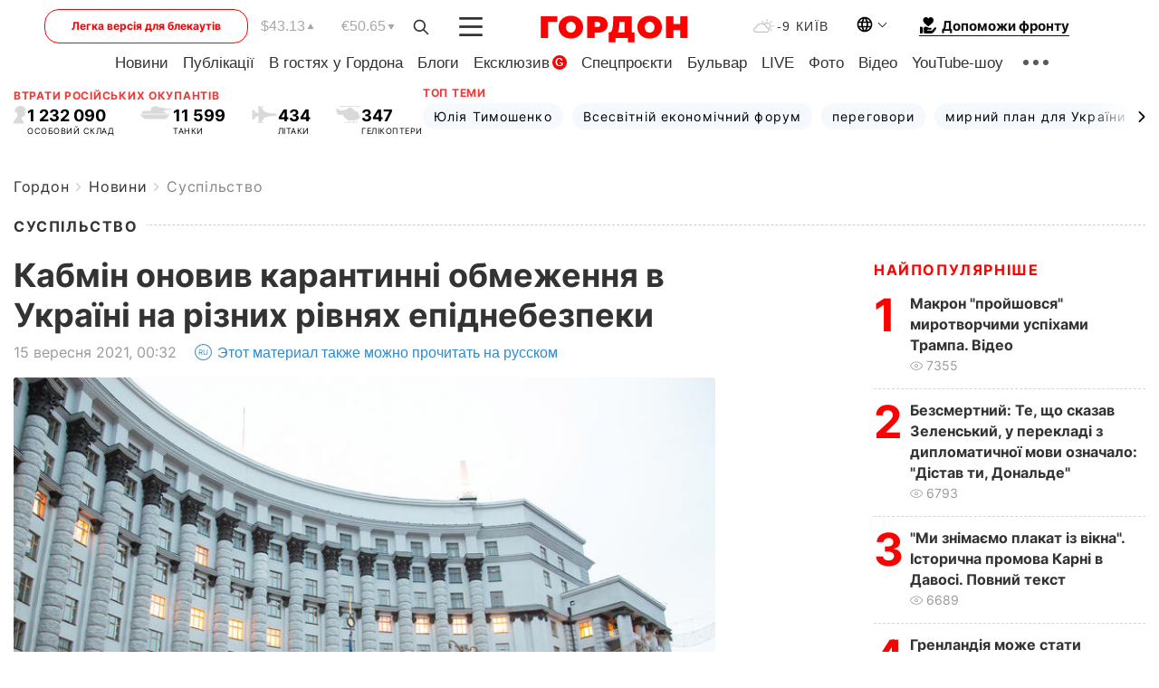

--- FILE ---
content_type: text/html; charset=UTF-8
request_url: https://gordonua.com/ukr/news/society/kabmin-onoviv-karantinni-obmezhennja-v-ukrajini-na-riznih-rivnjah-epidopasnosti-1572298.html
body_size: 27580
content:
<!DOCTYPE html><html lang="uk"><head>
    <meta charset="UTF-8">
    <meta http-equiv="X-UA-Compatible" content="IE=edge">
    <meta name="viewport" content="width=device-width, initial-scale=1">

    <meta name="msvalidate.01" content="DF6B4591C603DAD4E73878CB6B106CCE" />
    
            <meta name="robots" content="max-image-preview:large">
    
    

    

        <title>Кабмін оновив карантинні обмеження в Україні на різних рівнях епіднебезпеки</title>    <meta name="description" content="Кабінет Міністрів України на засіданні 13 вересня відновив перелік карантинних обмежень на різних рівнях..." class="js-meta" />    
    
    
    
    
    
     <!-- alter article -->
	                            <link rel="alternate" href="https://gordonua.com/news/society/kabmin-obnovil-karantinnye-ogranicheniya-v-ukraine-na-raznyh-urovnyah-epidopasnosti-1572298.html" hreflang="ru">
                                        <link rel="alternate" href="https://gordonua.com/ukr/news/society/kabmin-onoviv-karantinni-obmezhennja-v-ukrajini-na-riznih-rivnjah-epidopasnosti-1572298.html" hreflang="uk">
                        <link rel="alternate" href="https://gordonua.com/ukr/news/society/kabmin-onoviv-karantinni-obmezhennja-v-ukrajini-na-riznih-rivnjah-epidopasnosti-1572298.html" hreflang="x-default">
                        <link rel="canonical" href="https://gordonua.com/ukr/news/society/kabmin-onoviv-karantinni-obmezhennja-v-ukrajini-na-riznih-rivnjah-epidopasnosti-1572298.html">        
                                                         <link rel="amphtml" href="https://gordonua.com/amp/ukr/news/society/kabmin-onoviv-karantinni-obmezhennja-v-ukrajini-na-riznih-rivnjah-epidopasnosti-1572298.html">
        
                                                            
                                                                                            
                <script async src="https://www.googletagmanager.com/gtag/js?id=G-LLKXF6867N"></script>
        <script>
            window.dataLayer = window.dataLayer || [];
            function gtag(){dataLayer.push(arguments);}
            gtag('js', new Date());

            gtag('config', 'G-LLKXF6867N');
        </script>
    
    <script type="text/javascript">
        var gtmContainerId = 'GTM-PFHTMJ';
        function gordonGTM() {
            // Код Google Tag Manager
            (function(w,d,s,l,i){w[l]=w[l]||[];w[l].push({'gtm.start':
            new Date().getTime(),event:'gtm.js'});var f=d.getElementsByTagName(s)[0],
            j=d.createElement(s),dl=l!='dataLayer'?'&l='+l:'';j.async=true;j.src=
            'https://www.googletagmanager.com/gtm.js?id='+i+dl;f.parentNode.insertBefore(j,f);
            })(window,document,'script','dataLayer', gtmContainerId);
        }
        window.addEventListener('DOMContentLoaded', function() {
            if (window.innerWidth <= 520) {
                setTimeout(gordonGTM, 4000);
            } else {
                gordonGTM();
            }
        });
    </script>

            <script type="text/javascript">
            function loadDelayedScripts() {
                var gptScript = document.createElement('script');
                gptScript.src = 'https://securepubads.g.doubleclick.net/tag/js/gpt.js';
                gptScript.async = true;
                document.head.appendChild(gptScript);

                var ymScript = document.createElement('script');
                ymScript.src = 'https://cdn.membrana.media/gdn/ym.js';
                ymScript.async = true;
                document.head.appendChild(ymScript);

                window.yieldMasterCmd = window.yieldMasterCmd || [];
                window.yieldMasterCmd.push(function() {
                    window.yieldMaster.init({
                        pageVersionAutodetect: true
                    });
                });
            }

            window.addEventListener('DOMContentLoaded', function() {
                setTimeout(loadDelayedScripts, 2000);
                                    gtag('event', 'membrana_ym_init');
                            });
        </script>

        <style>
            .nts-ad {display: flex; flex-direction: column; align-items: center; justify-content: center}
            .nts-ad-h300 {min-height: 300px}
        </style>
        
        
                
    <meta property='og:title' content="Кабмін оновив карантинні обмеження в Україні на різних рівнях епіднебезпеки"/>
    <meta name='twitter:title' content="Кабмін оновив карантинні обмеження в Україні на різних рівнях епіднебезпеки">
            <meta property='og:description' content="Кабінет Міністрів України на засіданні 13 вересня відновив перелік карантинних обмежень на різних рівнях..."/>
        <meta name='twitter:description' content="Кабінет Міністрів України на засіданні 13 вересня відновив перелік карантинних обмежень на різних рівнях...">
        <meta property="og:image:width" content="1300"> 
    <meta property="og:image:height" content="974">

<meta property='og:type' content='article'/>
<meta property='og:url' content='https://gordonua.com/ukr/news/society/kabmin-onoviv-karantinni-obmezhennja-v-ukrajini-na-riznih-rivnjah-epidopasnosti-1572298.html'/>
<meta property='og:image' content='https://gordonua.com/img/article/15722/98_big-v1631655159.jpg'/><meta property='og:site_name' content='Гордон | Gordon'/>

<meta name='twitter:card' content='summary_large_image'>
<meta name='twitter:site' content='@Gordonuacom'>
<meta name='twitter:creator' content='@Gordonuacom'>
    <meta name='twitter:image' content='https://gordonua.com/img/article/15722/98_big-v1631655159.jpg'>
         
                        
                
                                                                                                                                                                                                                                                                                                                                                                                                                                                                                                                                                                                                                        

    

        
    
    <script type="application/ld+json">
    {
        "@context" : "https://schema.org",
        "@type" : "NewsArticle",
                "sameAs" : [ 
                            "https://gordonua.com/ukr/news/society/kabmin-onoviv-karantinni-obmezhennja-v-ukrajini-na-riznih-rivnjah-epidopasnosti-1572298.html"                    ],
                "mainEntityOfPage" : {
            "@type" : "WebPage",
            "@id" : "https://gordonua.com/ukr/news/society/kabmin-onoviv-karantinni-obmezhennja-v-ukrajini-na-riznih-rivnjah-epidopasnosti-1572298.html",
            "name" : "Кабмін оновив карантинні обмеження в Україні на різних рівнях епіднебезпеки"
        },
        "headline": "Кабмін оновив карантинні обмеження в Україні на різних рівнях епіднебезпеки",
                    "image": {
                "@type": "ImageObject",
                "url": "https://gordonua.com/img/article/15722/98_big-v1631655159.jpg",
                "height": 974,
                "width": 1300
            },
                "dateCreated" : "2021-09-15T00:32:37+03:00",
        "datePublished": "2021-09-15T00:32:37+03:00",
        "dateModified": "2021-09-15T02:40:33+03:00",

                    "author": {
                "@type": "Organization",
                "name": "ГОРДОН",
                "url": "https://gordonua.com",
                "sameAs": [
                                            "https://www.youtube.com/vgostyahugordona",
                                            "https://www.facebook.com/gordonuacom",
                                            "https://twitter.com/Gordonuacom",
                                            "https://flipboard.com/@GORDONUA",
                                            "https://gordonua.com/ukr/xml/rss.xml",
                                            "https://t.me/gordonuacom",
                                            "https://t.me/dmytrogordon_official",
                                            "https://invite.viber.com/?g2=AQABYNa0%2Brz9Pkzt0NnTdm5DcUzQHlf7QrDvmsZ1C9h5ZjM%2FKIIfxji%2BDRkQ6fy9&lang=ru",
                                        "https://uk.wikipedia.org/wiki/%D0%93%D0%BE%D1%80%D0%B4%D0%BE%D0%BD_(%D1%96%D0%BD%D1%82%D0%B5%D1%80%D0%BD%D0%B5%D1%82-%D0%B2%D0%B8%D0%B4%D0%B0%D0%BD%D0%BD%D1%8F)"
                ],
                "logo": {
                    "@type": "ImageObject",
                    "url": "https://gordonua.com/user/img/gordon-logo.svg",
                    "width": "228",
                    "height": "42"
                },
                "contactPoint" : {
                    "@type" : "ContactPoint",
                    "email" : "editor@gordonua.com",
                    "contactType" : "custumer support",
                    "areaServed" : "UA",
                    "availableLanguage" : ["uk-UA", "ru-UA"]
                }
            },
                "publisher": {
            "@type": "Organization",
            "name": "ГОРДОН",
            "url": "https://gordonua.com",
            "sameAs": [
                                    "https://www.youtube.com/vgostyahugordona",
                                    "https://www.facebook.com/gordonuacom",
                                    "https://twitter.com/Gordonuacom",
                                    "https://flipboard.com/@GORDONUA",
                                    "https://gordonua.com/ukr/xml/rss.xml",
                                    "https://t.me/gordonuacom",
                                    "https://t.me/dmytrogordon_official",
                                    "https://invite.viber.com/?g2=AQABYNa0%2Brz9Pkzt0NnTdm5DcUzQHlf7QrDvmsZ1C9h5ZjM%2FKIIfxji%2BDRkQ6fy9&lang=ru",
                                "https://uk.wikipedia.org/wiki/%D0%93%D0%BE%D1%80%D0%B4%D0%BE%D0%BD_(%D1%96%D0%BD%D1%82%D0%B5%D1%80%D0%BD%D0%B5%D1%82-%D0%B2%D0%B8%D0%B4%D0%B0%D0%BD%D0%BD%D1%8F)"
            ],
            "logo": {
                "@type": "ImageObject",
                "url": "https://gordonua.com/user/img/gordon-logo.svg",
                "width": "228",
                "height": "42"
            },
            "contactPoint" : {
                "@type" : "ContactPoint",
                "email" : "editor@gordonua.com",
                "contactType" : "custumer support",
                "areaServed" : "UA",
                "availableLanguage" : ["uk-UA", "ru-UA"]
            }
        },
                    "description": "Кабінет Міністрів України на засіданні 13 вересня відновив перелік карантинних обмежень на різних рівнях...",
                            "keywords" : "транспорт, Україна, спорт, Кабінет Міністрів, епідемія, театр, культура, уряд, вакцинація, заборона, карантин, масові заходи, кінотеатр, обмеження, робота, інфекція, регіони, магазин, готель, засідання, охорона здоров&#039;я, коронавірус SARS-CoV-2 / COVID-19, Кабмін, пандемія, коронавірус, фітнес, щеплення, COVID-сертифікат",
                            "articleSection": "Суспільство",
            
            "articleBody":"Кабінет Міністрів України на засіданні 13 вересня відновив перелік карантинних обмежень на різних рівнях... У &quot;зеленій&quot; зоні карантину діє вимога щодо обов&#039;язкового носіння масок у громадських приміщеннях і транспорті. У &quot;жовтій&quot; зоні, крім маскового режиму і необхідності дотримуватися дистанції 1,5 м, забороняють: масові заходи за участю більше ніж однієї людини на 4 м² площі приміщення або території; завантаженість кінозалів та інших закладів культури більше ніж на 50% місць; завантаженість спортзалів і фітнес-центрів більше ніж одна людина на 10 м²; роботу навчальних закладів, окрім тих, де не менше ніж 80% працівників має &quot;жовтий&quot; або &quot;зелений&quot; COVID-сертифікат. Зазначено, що вказані обмеження не будуть діяти, якщо більше ніж 80% персоналу і 100% відвідувачів, окрім осіб до 18 років, мають &quot;жовтий&quot; або &quot;зелений&quot; COVID-сертифікат. У &quot;помаранчевій&quot; зоні діють обмеження &quot;жовтої&quot;. Водночас місцева влада може вводити додаткові обмеження. У регіонах &quot;червоної&quot; зони епіднебезпеки забороняють: роботу закладів громадського харчування, крім адресної доставки і замовлень на винос; роботу ТРЦ, кінотеатрів, театрів, розважальних закладів; роботу непродовольчих ринків і магазинів, спортзалів, басейнів і фітнес-центрів; роботу навчальних закладів, окрім тих, де &quot;зелений&quot; COVID-сертифікат має 100% працівників; проведення масових заходів, окрім офіційних спортивних заходів та матчів командних ігрових видів спорту без глядачів; роботу готелів, хостелів тощо. Обмеження не будуть застосовувати, якщо весь персонал і всі відвідувачі, окрім осіб до 18 років, повністю вакциновано проти COVID-19 (мають &quot;зелений&quot; сертифікат про вакцинацію проти коронавірусу). https://www.facebook.com/moz.ukr/posts/1947076802122082 ",
                                  
        "inLanguage" : "uk",
        "alternativeHeadline" : "Кабмін оновив карантинні обмеження в Україні на різних рівнях епіднебезпеки",
        "copyrightYear" : "2022",
        "wordCount" : "360",
        "speakable" : {
            "@type" : "SpeakableSpecification",
            "cssSelector" : ["h1"]
        }
    }
    </script>



    
            
    <script type="application/ld+json">
    {
        "@context": "http://schema.org",
        "@type": "BreadcrumbList",
        "itemListElement": [
                                            {
                "@type": "ListItem",
                "position": 1,
                "item": {
                                            "@id": "/ukr/news.html",  // cp0
                                        "name": "Новини"
                }
            }
            ,                                            {
                "@type": "ListItem",
                "position": 1,
                "item": {
                                            "@id": "/ukr/news/society.html",  // cp0
                                        "name": "Суспільство"
                }
            }
                            ]
    }
    </script>
    

<script type="application/ld+json">
{
    "@context": "http://schema.org",
    "@type": "WebSite",
    "url": "https://gordonua.com",
    "potentialAction": {
        "@type": "SearchAction",
        "target": "/ukr/search/query={search_term_string}",
        "query-input": "required name=search_term_string"
    }
}
</script>                                                        
<link rel="preconnect" href="https://connect.facebook.net">
<link rel="preconnect" href="https://cdn.gravitec.net">
    <link rel="preload" href='/user/css/fonts_connect_new3.css' as="style"/>
        <link rel="preload" href='/user/css/main.min-v37.css' as="style"/>
    <link rel="preload" href='/user/css/fix.min-v27.css' as="style"/>
        <link rel="icon" type="image/png" href="/user/img/favicon-new.png" sizes="16x16">
    <link rel="icon" type="image/png" href="/user/img/favicon-new32.png" sizes="32x32">
    <link rel="apple-touch-icon" type="image/png" href="/user/img/favicon-newiOS.png" sizes="180x180">
    
    <link rel="stylesheet" href="/user/css/fonts_connect_new3.css">
        <link rel="stylesheet" href="/user/css/main.min-v37.css">
    <link rel="stylesheet" href="/user/css/fix.min-v27.css">
    <style>
        div[data-place='43'],
        div[data-place='70'], 
        div[data-place='71'], 
        div[data-place='72'],
        div[data-place='56'], 
        div[data-place='57'], 
        div[data-place='58'],
        div[data-place='36'],
        div[data-place='37'],
        div[data-place='38'],
        div[data-place='160'],
        div[data-place='161'],
        div[data-place='51'],
        div[data-place='52'],
        div[data-place='53'],
        div[data-place='88'],
        div[data-place='89'],
        div[data-place='82'],
        div[data-place='44'],
        div[data-place='99'],
        div[data-place='100'],
        div[data-place='102'],
        div[data-place='103'],
        div[data-place='104'],
        div[data-place='96'],
        div[data-place='98'],
        div[data-place='168'],
        div[data-place='169']
        {
            margin: 30px 0;
        }
        div[data-place='70'],
        div[data-place='43'],
        div[data-place='56'],
        div[data-place='51'],
        div[data-place='37'],
        div[data-place='36']{
            position: relative;
            z-index: 1;
        }
        div[data-place='108'], div[data-place='109']{
            margin: 30px auto;
        }
        blockquote.twitter-tweet{
            padding: inherit;
            font-size: inherit;
            line-height: inherit;
            text-align: inherit;
            color: inherit;
            font-family: inherit;
            border-top: inherit;
            position: inherit;
            margin-top: inherit;
        }
        blockquote.twitter-tweet a{
            color: #2f89ce;
            font-family: inherit;
        }
        blockquote.twitter-tweet a:hover{
            color: #ff5353!important;
        }
        .main-slider ~ .content__flex-main .content__base{
            order: 2!important;
        }
        .top-slider__box .swiper-slide{
            margin-right: 15px;
        }
         @media screen and (max-width: 567px){
            .theme-box.tegs-rubric .theme-box-slider1 .swiper-slide{
            margin-right: 10px;
        }
        }
        .bulvar .theme-box .news-tegs__link{
            font-family: Inter-Regular, sans-serif;
        }
    </style>
    <script>
        var root_domain = 'gordonua.com';
        var loadsrcscache = [];
        load_srcs = function(sources, callback) {
            loadsrcscache.push([sources, callback]);
        }
    </script>

    </head><body ><div class="sbody"><style>.boulevard-block .main-slider .views {display: block;}.popular-list .popular-list__item .views {display: block!important;}[data-action="banners"] .banner.has-iframe::before,[data-action="banners"] .banner.has-img::before,[data-action="banners"] .banner .adsbygoogle:before {content: "Реклама";display: block;font-size: 14px;color: #9a9a9a;}[data-action="banners"] .banner a::before{font-family: 'Inter-Regular';}[data-action="banners"] .banner .adsbygoogle:before{position: absolute;top: -30px;}[data-action="banners"] .banner .adsbygoogle{margin-top: 20px;position: relative;}[data-action="banners"] .banner.has-iframe .adsbygoogle:before{display: none;}[data-action="banners"] .banner.has-iframe .adsbygoogle{margin-top: 0;}.MIXADVERT_NET a::before{display: none!important;}.MIXADVERT_NET > div::before{position: absolute;top: -30px;}@media (min-width: 567px) {.news-slider-box .content-tile.big .content-tile__img img{height: auto;}}.news-slider-box .content-tile.big .content-tile__img {max-height: 200px;}@media (max-width: 567px){.news-slider-box .content-tile.big .content-tile__img {max-height: 166px;}}.content-title .content-title__link h1,main.content__base .content-title h1.content-title__link{font-size: inherit !important;line-height: inherit !important;color: inherit !important;margin-bottom: inherit !important;font-family: inherit !important;display: inline !important;letter-spacing: inherit!important;text-transform: inherit!important;}main.content__base .content-title h1.content-title__link{color: red!important;font-size: 18px!important;line-height: 24px!important;letter-spacing: .08em!important;text-transform: uppercase!important;font-family: Inter-Bold, sans-serif !important;}.all-materials-title h1 {display: block;width: fit-content;text-transform: uppercase;font-family: Inter-SemiBold;font-size: 16px;letter-spacing: .08em;color: #202020;background: #fff;padding-right: 10px;margin-bottom: 0;line-height: 30px;white-space: nowrap;}.all-materials-title.top-theme-title.top-theme-page-title h1 {text-transform: inherit;}@media (max-width: 640px) {.materil-author h1 {font-size: 16px;}}</style><script>
                   function checkBanners() {  
                        document.querySelectorAll('.banner:not(.has-iframe)').forEach(banner => {
                            if (banner.querySelector('iframe')) {
                                banner.classList.add('has-iframe');
                            } 
                            if (banner.querySelector('img')) {
                                banner.classList.add('has-iframe');
                            }
                            
                            const div = banner.querySelector('div[id]');
                            if (div && (div.innerHTML.trim() !== '' || div.nextElementSibling && div.nextElementSibling.tagName === 'SCRIPT')) {
                                banner.classList.add('has-iframe');
                            }
                        });  
                    }
                setTimeout(checkBanners, 4000);
                let scrollCount = 0;
                function onScroll() {
                    checkBanners();
                    scrollCount++;
                        if (scrollCount >= 5) {
                            window.removeEventListener('scroll', onScroll);
                        }
                    }
                window.addEventListener('scroll', checkBanners);
            </script><script>
                function getCookie(name) {
                    var nameEQ = name + "=";
                    var ca = document.cookie.split(';');
                    for(var i=0;i < ca.length;i++) {
                        var c = ca[i];
                        while (c.charAt(0)==' ') c = c.substring(1,c.length);
                        if (c.indexOf(nameEQ) == 0) return c.substring(nameEQ.length,c.length);
                    }
                    return null;
                }
                function set_cookie(name,value,days, link) {
                    var expires = "";
                    if (days) {
                        var date = new Date();
                        date.setTime(date.getTime() + (days*24*60*60*1000));
                        expires = "; expires=" + date.toUTCString();
                    }
                    document.cookie = name + "=" + (value || "")  + expires + "; path=/";
                    document.location.href = link;
                }

                var pull_optimization_check = {};
            </script><!-- Google Tag Manager (noscript) -->
<noscript><iframe src="https://www.googletagmanager.com/ns.html?id=GTM-PFHTMJ"
height="0" width="0" style="display:none;visibility:hidden"></iframe></noscript>
<!-- End Google Tag Manager (noscript) --> <style>
    .header__top{
        position: relative;
    }
    .light-version-btn:hover {
        opacity: 0.8;
    }
    .light-version-btn{
        font-size: 12px;
        line-height: 20px;
        display: flex;
        justify-content: center;
        align-items: center;
        height: 38px;
        width: 100%;
        max-width: 225px;
        /* position: absolute; */
        top: 5px;
        left: 5.5%;
        color: #FF0000;
        border: 1px solid #FF0000;
        border-radius: 16px;
        margin-right: 14px;
    }
    @media (max-width: 1270px){
        .light-version-btn{
            left: 46px;
        }
    }
    @media (max-width: 1210px){
        .light-version-btn {
            max-width: 195px;
        }
    }
    @media (max-width: 1150px){
        .light-version-btn {
            display: none;
        }
    }
    @media (max-width: 567px){
        .header__top,  .country-switcher{
            background: white;
        }
    }
    @media (max-width: 1150px){
        .light-version-btn {
            display: none;
            right: 0;
            left: auto;
            background: white;
            position: fixed;
            bottom: 0;
            top: auto;
            max-width: 100%;
            border: none;
            height: 91px;
            font-size: 16px;
            background: #F7F7F8;
            border-radius: 0;
        }
    }

    

    .foundation {
        display: none;
        border-bottom: 1px solid;
        line-height: 19px;
        text-decoration: none;
    }
    .foundation img {
        padding-bottom: 2px;
    }
    .foundation span.foundation-text {
        font-family: Inter-Bold, sans-serif;
        font-size: 15px;
        padding-left: 5px;
    }
    .foundation:hover span.foundation-text {
        color: red;
    }

    @media (min-width: 749px){
        .foundation {
            display: inline-flex;
        }
    }
</style>

<header class="header">
    <div class="container">
        <div class="header__top">
            <a class="light-version-btn" href="https://fast.gordonua.com/ukr/">
                Легка версія для блекаутів
            </a>
            <div class="course">
                <span class="course__item dollar">$43.13</span>
                <span class="course__item euro">€50.65</span>
            </div>
            <button id="search-btn" class="search-btn">
                <img width="18" height="18" src="/user/img/Shape.svg" alt="search btn">
            </button>
            <a class="menu-mob" id="butt1" >
                <img width="26" height="21" class="closed" src="/user/img/gumburger.svg" alt="menu closed">
                <div class="open">
                    <img src="/user/img/close_.svg" alt="menu open">
                </div>
            </a>

            <div class="logo">
                <a href="https://gordonua.com/ukr/">
                    <img width="165" height="30" src="/user/img/gordon-logo.svg" alt="Головна">
                </a>
            </div>

            <div class="temperature">
                <img width="23" height="16" src="/user/img/temp.svg" alt="weather">
                -9 Київ
            </div>

            <div class="languages">
            <div class="languages-select"><img width="20" height="20" src="/user/img/planet.svg" alt="languages"></div>
            <div class="languages-change">
                                                                                                                                                                                                                                                        <div><a href="https://gordonua.com/news/society/kabmin-obnovil-karantinnye-ogranicheniya-v-ukraine-na-raznyh-urovnyah-epidopasnosti-1572298.html" data-langid="2" data-absnum="1" onclick="set_cookie('lang', 1, 30, 'https://gordonua.com/news/society/kabmin-obnovil-karantinnye-ogranicheniya-v-ukraine-na-raznyh-urovnyah-epidopasnosti-1572298.html')" style="font-size:16px;font-weight:400">RU</a></div>
                        <div><a href="https://english.gordonua.com" onclick="document.location.href='https://english.gordonua.com'" style="font-size:16px;font-weight:400">EN</a></div>
                                                                                                                </div>
            </div>

            <a href="/ukr/drone.html" class="foundation">
                <img width="20" height="20" src="/user/img/foundation-help.svg" alt="languages">
                <span class="foundation-text">Допоможи фронту</span>
            </a>
        </div>

                                                                                                                                                                                                                                                                                                                                                                                
                                                                                                                                                                                                                                                                                
                                                                                                                                                                                                                                                                                                                                                                                                                
                                                                                                                                                                                        
        <div class="header-menu">
            <button id="search-btn-mob" class="search-btn search-btn-mob"><img width="18" height="18" src="/user/img/Shape.svg" alt="search">Пошук</button>
            <div class="header-menu__item">
                <div class="header-menu__title-box"><span class="header-menu__title">Головна</span></div>
                <nav>
                    <ul>
                                                    <li><a  href="/ukr/news.html">Новини</a></li>
                                                    <li><a  href="/ukr/publications.html">Публікації</a></li>
                                                    <li><a  href="/ukr/interview.html">В гостях у Гордона</a></li>
                                                    <li><a  href="/ukr/blogs.html">Блоги</a></li>
                                                    <li><a  href="/ukr/exclusive.html">Ексклюзив</a><span class="g-bl">G</span></li>
                                                    <li><a  href="/ukr/specprojects.html">Спецпроєкти</a></li>
                                                    <li><a  href="/ukr/bulvar.html">Бульвар</a></li>
                                                    <li><a  href="/ukr/live.html">LIVE</a></li>
                                                    <li><a  href="/ukr/photo.html">Фото</a></li>
                                                    <li><a  href="/ukr/video.html">Відео</a></li>
                                                    <li><a  href="/ukr/talkshow.html">YouTube-шоу</a></li>
                                            </ul>
                </nav>
                <div class="header-menu__item">
                    <div class="header-menu__title-box"><span class="header-menu__title">Соцмережі</span></div>
                    <nav>
                        <ul>
                                                                                            <li><a class="bold youtube-h" href="https://www.youtube.com/vgostyahugordona">YouTube</a></li>
                                                                                            <li><a class="bold facebook-h" href="https://www.facebook.com/gordonuacom">Facebook</a></li>
                                                                                            <li><a class="bold twitter-h" href="https://twitter.com/Gordonuacom">Twitter</a></li>
                                                                                            <li><a class="bold flipboard-h" href="https://flipboard.com/@GORDONUA">Flipboard</a></li>
                                                                                            <li><a class="bold rss-h" href="https://gordonua.com/ukr/xml/rss.xml">RSS</a></li>
                                                                                            <li><a class="bold telegram-h" href="https://t.me/gordonuacom">Telegram <br> Gordonua.com</a></li>
                                                                                            <li><a class="bold telegram-h2" href="https://t.me/dmytrogordon_official">Telegram <br> Дмитро Гордон</a></li>
                                                                                            <li><a class="bold viber-h" href="https://invite.viber.com/?g2=AQABYNa0%2Brz9Pkzt0NnTdm5DcUzQHlf7QrDvmsZ1C9h5ZjM%2FKIIfxji%2BDRkQ6fy9&lang=ru">Viber</a></li>
                                                    </ul>
                    </nav>
                </div>
            </div>
            <div class="header-menu__item">
                <div class="header-menu__title-box"><span class="header-menu__title">Категорії новин</span></div>
                <nav>
                    <ul>
                                                    <li><a href="/ukr/news.html">Всі новини</a></li>
                                                    <li><a href="/ukr/news/military-actions.html">Воєнні дії</a></li>
                                                    <li><a href="/ukr/news/worldnews.html">Світ</a></li>
                                                    <li><a href="/ukr/news/politics.html">Політика</a></li>
                                                    <li><a href="/ukr/news/money.html">Гроші</a></li>
                                                    <li><a href="/ukr/news/sport.html">Спорт</a></li>
                                                    <li><a href="/ukr/news/localnews.html">Надзвичайні події</a></li>
                                                    <li><a href="/ukr/news/culture.html">Культура</a></li>
                                                    <li><a href="/ukr/news/science.html">Техно</a></li>
                                                    <li><a href="/ukr/news/health.html">Спосіб життя</a></li>
                                                    <li><a href="/ukr/interesting.html">Цікаве</a></li>
                                                    <li><a href="/ukr/news/society.html">Cуспільство</a></li>
                                            </ul>
                </nav>
                <div class="header-menu__item mobile-hide">
                    <div class="header-menu__title-box"><span class="header-menu__title">Контакти</span></div>
                    <nav class="contacts-box">
                        <ul>
                            <li><a class="contacts-h" href="tel:+380442071301">+380 (44) 207-13-01,</a></li>
                            <li><a class="contacts-h" href="tel:+380442071302">+380 (44) 207-13-02</a></li>
                        </ul>
                    </nav>
                    <nav class="email-box">
                        <ul>
                            <li><a class="email-h" href="/cdn-cgi/l/email-protection#3752535e4358457750584553585942561954585a"><span class="__cf_email__" data-cfemail="3c59585548534e7c5b534e585352495d125f5351">[email&#160;protected]</span></a></li>
                        </ul>
                    </nav>
                   
                    <div class="hide-desctop">
                        <div class="header-menu__title-box"><span class="header-menu__title">Інформація</span></div>
                        <nav>
                            <ul>
                                                                    <li><a href="/ukr/about/job.html">Вакансії</a></li>
                                                                    <li><a href="/ukr/about.html">Редакція</a></li>
                                                                    <li><a href="/ukr/about/advertisement.html">Реклама на сайті</a></li>
                                                                    <li><a href="/ukr/legal_info.html">Правова інформація</a></li>
                                                                    <li><a href="/ukr/about/how-to-read.html">Як нас читати на тимчасово окупованих територіях</a></li>
                                                            </ul>
                        </nav>
                        <span class="header-menu__title">Застосунки</span>
                        <nav>
                            <ul class="app-box">
                                <li><a href="https://play.google.com/store/apps/details?id=com.gordon"><img src="/user/img/app1.png" alt="android app"></a></li>
                                <li><a href="https://itunes.apple.com/app/id1282904011"><img src="/user/img/app2.png" alt="ios app"></a></li>
                            </ul>
                        </nav>
                    </div>
                </div>
            </div>
            <div class="header-menu__item">
                <div class="header-menu__title-box"><span class="header-menu__title">Місто</span></div>
                <nav>
                    <ul>
                                                    <li><a  href="/ukr/news/kiev.html">Київ</a></li>
                                                    <li><a  href="/ukr/tags/harkov.html">Харків</a></li>
                                                    <li><a  href="/ukr/tags/lvov.html">Львів</a></li>
                                                    <li><a  href="/ukr/tags/dnepr.html">Дніпро</a></li>
                                                    <li><a  href="/ukr/tags/odessa-1.html">Одеса</a></li>
                                                    <li><a  href="/ukr/tags/mariupol-1.html">Маріуполь</a></li>
                                                    <li><a  href="/ukr/tags/donetsk-1.html">Донецьк</a></li>
                                                    <li><a  href="/ukr/tags/lugansk.html">Луганськ</a></li>
                                            </ul>
                </nav>
            </div>
            <div class="header-menu__item mobile-hide">
                <div class="header-menu__title-box"><span class="header-menu__title">Соцмережі</span></div>
                <nav>
                    <ul>
                                                                                <li><a class="bold youtube-h" href="https://www.youtube.com/vgostyahugordona">YouTube</a></li>
                                                                                <li><a class="bold facebook-h" href="https://www.facebook.com/gordonuacom">Facebook</a></li>
                                                                                <li><a class="bold twitter-h" href="https://twitter.com/Gordonuacom">Twitter</a></li>
                                                                                <li><a class="bold flipboard-h" href="https://flipboard.com/@GORDONUA">Flipboard</a></li>
                                                                                <li><a class="bold rss-h" href="https://gordonua.com/ukr/xml/rss.xml">RSS</a></li>
                                                                                <li><a class="bold telegram-h" href="https://t.me/gordonuacom">Telegram <br> Gordonua.com</a></li>
                                                                                <li><a class="bold telegram-h2" href="https://t.me/dmytrogordon_official">Telegram <br> Дмитро Гордон</a></li>
                                                                                <li><a class="bold viber-h" href="https://invite.viber.com/?g2=AQABYNa0%2Brz9Pkzt0NnTdm5DcUzQHlf7QrDvmsZ1C9h5ZjM%2FKIIfxji%2BDRkQ6fy9&lang=ru">Viber</a></li>
                                            </ul>
                </nav>
            </div>
            <div class="header-menu__item mobile-hide">
                <div class="hide-desctop">
                    <div class="header-menu__title-box"><span class="header-menu__title">Інформація</span></div>
                    <nav>
                        <ul>
                                                            <li><a href="/ukr/about/job.html">Вакансії</a></li>
                                                            <li><a href="/ukr/about.html">Редакція</a></li>
                                                            <li><a href="/ukr/about/advertisement.html">Реклама на сайті</a></li>
                                                            <li><a href="/ukr/legal_info.html">Правова інформація</a></li>
                                                            <li><a href="/ukr/about/how-to-read.html">Як нас читати на тимчасово окупованих територіях</a></li>
                                                    </ul>
                    </nav>
                </div>
                <div class="header-menu__title-box"><span class="header-menu__title">Контакти</span></div>
                <nav class="contacts-box">
                    <ul>
                        <li><a class="contacts-h" href="tel:+380442071301">+380 (44) 207-13-01,</a></li>
                        <li><a class="contacts-h" href="tel:+380442071302">+380 (44) 207-13-02</a></li>
                    </ul>
                </nav>

                <nav class="email-box" style="margin-bottom: 0">
                    <ul>
                        <li><a class="email-h" href="/cdn-cgi/l/email-protection#4722232e3328350720283523282932266924282a"><span class="__cf_email__" data-cfemail="e386878a978c91a3848c91878c8d9682cd808c8e">[email&#160;protected]</span></a></li>
                    </ul>
                </nav>
                <div class="help-btn">
                    <span>Допоможи фронту</span>
                    <a class="help-btn__link" href="/ukr/drone.html">Допомогти</a>
                </div>
                <div class="hide-desctop">
                    <span class="header-menu__title">Застосунки</span>
                    <nav>
                        <ul class="app-box">
                            <li><a href="https://play.google.com/store/apps/details?id=com.gordon"><img src="/user/img/app1.png" alt="app google pic"></a></li>
                            <li><a href="https://itunes.apple.com/app/id1282904011"><img src="/user/img/app2.png" alt="app apple pic"></a></li>
                        </ul>
                    </nav>
                </div>
            </div>

            <div class="header-menu__item hide-mobile">
                <div class="header-menu__title-box"><span class="header-menu__title">Інформація</span></div>
                <nav>
                    <ul>
                                                    <li><a href="/ukr/about/job.html">Вакансії</a></li>
                                                    <li><a href="/ukr/about.html">Редакція</a></li>
                                                    <li><a href="/ukr/about/advertisement.html">Реклама на сайті</a></li>
                                                    <li><a href="/ukr/legal_info.html">Правова інформація</a></li>
                                                    <li><a href="/ukr/about/how-to-read.html">Як нас читати на тимчасово окупованих територіях</a></li>
                                            </ul>
                </nav>
                <span class="header-menu__title">Застосунки</span>
                <nav>
                    <ul class="app-box">
                        <li><a href="https://play.google.com/store/apps/details?id=com.gordon"><img src="/user/img/app1.png" alt="app google p"></a></li>
                        <li><a href="https://itunes.apple.com/app/id1282904011"><img src="/user/img/app2.png" alt="app apple p"></a></li>
                    </ul>
                </nav>
            </div>

        </div>

        <div class="header_rubric">
            <nav>
                <ul>
                                            <li><a class="header_rubric__link" href="/ukr/news.html">Новини</a></li>
                                            <li><a class="header_rubric__link" href="/ukr/publications.html">Публікації</a></li>
                                            <li><a class="header_rubric__link" href="/ukr/interview.html">В гостях у Гордона</a></li>
                                            <li><a class="header_rubric__link" href="/ukr/blogs.html">Блоги</a></li>
                                            <li><a class="header_rubric__link" href="/ukr/exclusive.html">Ексклюзив</a><span class="g-bl">G</span></li>
                                            <li><a class="header_rubric__link" href="/ukr/specprojects.html">Спецпроєкти</a></li>
                                            <li><a class="header_rubric__link" href="/ukr/bulvar.html">Бульвар</a></li>
                                            <li><a class="header_rubric__link" href="/ukr/live.html">LIVE</a></li>
                                            <li><a class="header_rubric__link" href="/ukr/photo.html">Фото</a></li>
                                            <li><a class="header_rubric__link" href="/ukr/video.html">Відео</a></li>
                                            <li><a class="header_rubric__link" href="/ukr/talkshow.html">YouTube-шоу</a></li>
                                    </ul>
                <button class="menu-show"><img width="28" height="6" src="/user/img/group1.svg" alt="show menu"></button>
            </nav>
            <div class="menu-rubric">
                <nav>
                    <ul>
                                                    <li><a href="/ukr/news.html">Всі новини</a></li>
                                                    <li><a href="/ukr/news/military-actions.html">Воєнні дії</a></li>
                                                    <li><a href="/ukr/news/worldnews.html">Світ</a></li>
                                                    <li><a href="/ukr/news/politics.html">Політика</a></li>
                                                    <li><a href="/ukr/news/money.html">Гроші</a></li>
                                                    <li><a href="/ukr/news/sport.html">Спорт</a></li>
                                                    <li><a href="/ukr/news/localnews.html">Надзвичайні події</a></li>
                                                    <li><a href="/ukr/news/culture.html">Культура</a></li>
                                                    <li><a href="/ukr/news/science.html">Техно</a></li>
                                                    <li><a href="/ukr/news/health.html">Спосіб життя</a></li>
                                                    <li><a href="/ukr/interesting.html">Цікаве</a></li>
                                                    <li><a href="/ukr/news/society.html">Cуспільство</a></li>
                                            </ul>
                </nav>
            </div>
        </div>

        <div class="rubric-box">
            <div class="rubric-box-slider swiper-container">
                <div class="swiper-wrapper">
                                            <div class="swiper-slide">
                            <a class="rubric-box__item" href="/ukr/news.html"><span>Новини</span></a>
                        </div>
                                            <div class="swiper-slide">
                            <a class="rubric-box__item" href="/ukr/publications.html"><span>Публікації</span></a>
                        </div>
                                            <div class="swiper-slide">
                            <a class="rubric-box__item" href="/ukr/interview.html"><span>В гостях у Гордона</span></a>
                        </div>
                                            <div class="swiper-slide">
                            <a class="rubric-box__item" href="/ukr/blogs.html"><span>Блоги</span></a>
                        </div>
                                            <div class="swiper-slide">
                            <a class="rubric-box__item" href="/ukr/exclusive.html"><span>Ексклюзив</span></a>
                        </div>
                                            <div class="swiper-slide">
                            <a class="rubric-box__item" href="/ukr/specprojects.html"><span>Спецпроєкти</span></a>
                        </div>
                                            <div class="swiper-slide">
                            <a class="rubric-box__item" href="/ukr/bulvar.html"><span>Бульвар</span></a>
                        </div>
                                            <div class="swiper-slide">
                            <a class="rubric-box__item" href="/ukr/live.html"><span>LIVE</span></a>
                        </div>
                                            <div class="swiper-slide">
                            <a class="rubric-box__item" href="/ukr/photo.html"><span>Фото</span></a>
                        </div>
                                            <div class="swiper-slide">
                            <a class="rubric-box__item" href="/ukr/video.html"><span>Відео</span></a>
                        </div>
                                            <div class="swiper-slide">
                            <a class="rubric-box__item" href="/ukr/talkshow.html"><span>YouTube-шоу</span></a>
                        </div>
                                    </div>
                <span class="theme-arrow_"><img src="/user/img/arrow-right2.svg" alt="sl arr right"></span>
            </div>
            
            

                        
                                                                                                                                        
            <div class="top-wrapper flex2">
                <div class="top-wrapper-item">
                    <div class="losses-wrap flex2">
                        <div class="item-lw title flex2">
                            Втрати російських окупантів
                        </div>
                        <div class="item-lw">
                            <div class="losses flex2">
                                <div class="item-l-wrap flex2">
                                    <div class="item-l">
                                        <img width="15" height="20" class="r-p" src="/user/img/r-p.svg" alt="">
                                    </div>
                                    <div class="item-l flex2">
                                        <span> 1 232 090</span>
                                        <p>ОСОБОВИЙ СКЛАД</p>
                                    </div>
                                </div>
                                <div class="item-l-wrap flex2">
                                    <div class="item-l">
                                        <img width="36" height="15" class="r-t" src="/user/img/r-t.svg" alt="">
                                    </div>
                                    <div class="item-l">
                                        <span> 11 599</span>
                                        <p>
ТАНКИ</p>
                                    </div>
                                </div>
                                <div class="item-l-wrap flex2">
                                    <div class="item-l">
                                        <img width="29" height="19" class="r-pl" src="/user/img/r-pl.svg" alt="">
                                    </div>
                                    <div class="item-l">
                                        <span> 434</span>
                                        <p>ЛІТАКИ</p>
                                    </div>
                                </div>
                                <div class="item-l-wrap flex2">
                                    <div class="item-l">
                                        <img width="28" height="19" class="r-h" src="/user/img/r-h.svg" alt="">
                                    </div>
                                    <div class="item-l">
                                        <span> 347</span>
                                        <p>ГЕЛІКОПТЕРИ</p>
                                    </div>
                                </div>
                            </div>
                        </div>
                    </div>
                </div>

                
                <div class="top-wrapper-item">
                    <div class="losses-wrap losses-wrap-slider flex2">
                        <div class="item-lw title flex2">
                            Топ теми
                        </div>
                        <div class="item-lw">
                            <div class="theme-box">
                                <div class="theme-box-slider swiper-container">
                                    <div class="swiper-wrapper">
                                                                                    <div class="swiper-slide">
                                                <a class="theme-box__item " href="/ukr/tags/julija-timoshenko.html">
                                                    <span>Юлія Тимошенко</span>
                                                </a>
                                            </div>
                                                                                    <div class="swiper-slide">
                                                <a class="theme-box__item " href="/ukr/tags/vsemirnyj-ekonomicheskij-forum.html">
                                                    <span>Всесвітній економічний форум</span>
                                                </a>
                                            </div>
                                                                                    <div class="swiper-slide">
                                                <a class="theme-box__item " href="/ukr/tags/peregovory.html">
                                                    <span>переговори</span>
                                                </a>
                                            </div>
                                                                                    <div class="swiper-slide">
                                                <a class="theme-box__item " href="/ukr/tags/mirnyj-plan-dlja-ukrainy.html">
                                                    <span>мирний план для України</span>
                                                </a>
                                            </div>
                                                                            </div>
                                </div>
                
                                <span class="swiper-button-prev theme-arrow theme-arrow-left swiper-button-white">
                                    <img width="8" height="12" src="/user/img/arrow-right2.svg" alt="sl left">
                                </span>
                                <span class="swiper-button-next theme-arrow swiper-button-white">
                                    <img width="8" height="12" src="/user/img/arrow-right2.svg" alt="sl right">
                                </span>
                            </div>
                        </div>
                    </div>
                </div>
            </div>
            
        </div>
    </div>
</header>

<script data-cfasync="false" src="/cdn-cgi/scripts/5c5dd728/cloudflare-static/email-decode.min.js"></script><script>
    load_srcs(['/user/js/swiper-bundle.min.js'], function() {
        var swiper = new Swiper(".theme-box-slider", {
            spaceBetween: 10,
            grabCursor: true,
            slidesPerView: 'auto',
            navigation: {
                nextEl: ".swiper-button-next",
                prevEl: ".swiper-button-prev"
            },
        });
        
        var swiper = new Swiper(".theme-box-slider1", {
            spaceBetween: 10,
            grabCursor: true,
            slidesPerView: 'auto',
            navigation: {
                nextEl: ".theme-arrow1"
            },
        });
        
        var swiper = new Swiper(".rubric-box-slider", {
            spaceBetween: 16,
            grabCursor: true,
            slidesPerView: 'auto',
            navigation: {
                nextEl: ".theme-arrow_"
            },
        });
    });
</script> <div class="container "> 

    <i data-absnum="1572298" data-operand="article" data-action="stat" data-lang="2" class="sunsite_actions" style="display:none;"></i>
<div class="content content__flex content-two 1">
    
<ul class="breadcrumb breadcrumb-news">
    
    
        
    <li>
        <a href="/ukr/">Гордон</a>
    </li>
    
                                    <li>
                            <a href="/ukr/news.html">Новини</a>
                    </li>
                                    <li>
                            <a href="/ukr/news/society.html">Суспільство</a>
                    </li>
    </ul>
        <div class="content-title">
        <a class="content-title__link" href="/ukr/news/society.html">
            Суспільство
        </a>
    </div>
    <style>
        @media (max-width: 415px){
            .content-link-ua, .content-link-ru{
                font-family: Inter-Regular, sans-serif;
            }
        }
        @media (max-width: 600px) {
            .video-fix-block iframe {
                height: 200px !important;
            }
        }
        @media screen and (max-width: 412px) {
            .news-picture{
                position: relative;
            }
           .news-picture img {
                position: absolute;
                top: 0;
                left: 0;
                width: 100%;
                height: 100%;
            }
            .news-picture.margin img {
                position: relative;
            }
            .news-picture picture {
                display: block;
                position: relative;
                width: 100%;
                padding-bottom: 66.67%;
                height: 0;
                display: block;
                margin-bottom: 6px;
            }
            article.fix .news-picture picture img{
                position: relative;
            }
            article.fix .news-picture picture{
                position: relative;
                padding-bottom: initial;
                height: auto;
            }
        }

.news-picture,
.news-picture-left,
.news-picture-right {
    margin: 15px 0;
}

.news-picture picture,
.news-picture-left picture,
.news-picture-right picture {
    display: block;
    max-width: 100%;
    height: auto;
}

.news-picture img,
.news-picture-left img,
.news-picture-right img {
    max-width: 100%;
    height: auto;
    display: block;
}

.news-picture-left > .ph-source.news-picture-describe, 
.news-picture-right > .ph-source.news-picture-describe {
    margin-bottom: 0
}

@media (max-width: 768px) {
    .news-picture-left, .news-picture-right {
        margin: auto;
    }
}

@media (min-width: 768px) {
    .news-picture-left {
        float: left;
        margin: 5px 15px 5px 0;
        max-width: 50%;
    }

    .news-picture-right {
        float: right;
        margin: 5px 0 15px 5px;
        max-width: 50%;
    }

    .news-picture-left::after,
    .news-picture-right::after {
        content: "";
        display: table;
        clear: both;
    }
}

@media (min-width: 1200px) {
    .news-picture-left,
    .news-picture-right {
        max-width: 40%;
    }
}
    </style>
    <div class="content__flex-main news new-desing-photo">
        <main class="content__base">
        
                                    

            <div class="container-inside">
                <h1 data-edit="1572298,2197" data-absnum="1572298">Кабмін оновив карантинні обмеження в Україні на різних рівнях епіднебезпеки

<span class="art-icons">
                                                                                                                    
        
            
        
        
        
        
        </span>
</h1>
                <div class="content__base-info">
                                            <div class="content-date">
                                                            15 вересня 2021, 00:32
                                                    </div>
                    
                                        
                    
                                            <a class="content-link-ru" href="https://gordonua.com/news/society/kabmin-obnovil-karantinnye-ogranicheniya-v-ukraine-na-raznyh-urovnyah-epidopasnosti-1572298.html">Этот материал также можно прочитать на русском</a>
                                    </div>
            </div>

                                                                            
                    
                                                                                                                <div class="news-picture">
                                <picture>
                                                                                                            <source srcset="/img/article/15722/98_tnwide-v1631655161.jpg" media="(max-width: 412px)">
                                    <img width="330" height="185" class="art_main_image" src="/img/article/15722/98_main-v1631655160.jpg" alt="Кабмін оновив карантинні обмеження в Україні на різних рівнях епіднебезпеки">
                                </picture>
                                <span class="news-picture-describe">13 вересня уряд України вніс зміни у правила карантину для "жовтої" та "червоної" зон карантину<br>Фото: depositphotos.com</span>
                            </div>
                                                                        
            <div class="container-inside">
                                    <div class="ct-header">
                        <strong>Кабінет Міністрів України на засіданні 13 вересня відновив перелік карантинних обмежень на різних рівнях епіднебезпеки. Детальне роз'яснення нових обмежень у разі різних рівнів епіднебезпеки&nbsp;<a href="https://www.facebook.com/moz.ukr/posts/1947076802122082" target="_blank">опублікувало</a> Міністерство охорони здоров'я у Facebook.</strong>
                    </div>
                
                                <article class="fix">
                    <p >У "зеленій" зоні карантину діє вимога щодо обов'язкового носіння масок у громадських приміщеннях і транспорті.</p><div data-action="banners" data-load_after="1" data-place="99" data-page="2197" class="sunsite_actions"></div><div data-action="banners" data-load_after="1" data-place="36" data-page="2197" class="sunsite_actions"></div>
<p >У "жовтій" зоні, крім маскового режиму і необхідності дотримуватися дистанції 1,5 м, забороняють:</p>
<ul>
<li>масові заходи за участю більше ніж однієї людини на 4 м² площі приміщення або території;</li>
<li>завантаженість кінозалів та інших закладів культури більше ніж на 50% місць;</li>
<li>завантаженість спортзалів і фітнес-центрів більше ніж одна людина на 10 м²;</li>
<li>роботу навчальних закладів, окрім тих, де не менше ніж 80% працівників має <a href="https://gordonua.com/ukr/news/society/zhovtij-vnutrishnij-sertifikat-vid-covid-19-bude-dijati-120-dniv-z-momentu-shcheplennja-zelenij-365-dniv-moz-ukrajini-1572290.html">"жовтий" або "зелений" COVID-сертифікат</a>.</li>
</ul>
<p >Зазначено, що вказані обмеження не будуть діяти, якщо більше ніж 80% персоналу і 100% відвідувачів, окрім осіб до 18 років, мають "жовтий" або "зелений" COVID-сертифікат.</p>
<p >У "помаранчевій" зоні діють обмеження "жовтої". Водночас місцева влада може вводити додаткові обмеження.</p>
<p >У регіонах "червоної" зони епіднебезпеки забороняють:</p>
<ul>
<li>роботу закладів громадського харчування, крім адресної доставки і замовлень на винос;</li>
<li>роботу ТРЦ, кінотеатрів, театрів, розважальних закладів;</li>
<li>роботу непродовольчих ринків і магазинів, спортзалів, басейнів і фітнес-центрів;</li>
<li>роботу навчальних закладів, окрім тих, де "зелений" COVID-сертифікат має 100% працівників;</li>
<li>проведення масових заходів, окрім офіційних спортивних заходів та матчів командних ігрових видів спорту без глядачів;</li>
<li>роботу готелів, хостелів тощо.</li>
</ul>
<p >Обмеження не будуть застосовувати, якщо весь персонал і всі відвідувачі, окрім осіб до 18 років, повністю вакциновано проти COVID-19 (мають "зелений" сертифікат про вакцинацію проти коронавірусу).</p>

<p ><builded></p>
<div class="fb-post" data-href="https://www.facebook.com/moz.ukr/posts/1947076802122082" data-width="210" data-show-text="true">
<div class="fb-xfbml-parse-ignore">
<div class="twitt"><div cite="https://www.facebook.com/moz.ukr/posts/1947076802122082" class="iframe-twitter-placeholder"><a target="_blank" href="https://www.facebook.com/moz.ukr/posts/1947076802122082">https://www.facebook.com/moz.ukr/posts/1947076802122082</a></div></div>
</div>
</div>
<p ></builded><script src="//www.instagram.com/embed.js" async></script></p><div data-action="banners" data-load_after="1" data-place="168" data-page="2197" class="sunsite_actions"></div><div data-action="banners" data-load_after="1" data-place="169" data-page="2197" class="sunsite_actions"></div>

                </article>

                                                    
                
                
                                <div data-action="banners" data-place="37" data-load_after="1" data-page="2197" data-absnum="1572298" class="sunsite_actions"></div>

                <div data-action="banners" data-place="100" data-load_after="1" data-page="2197" data-absnum="1572298" class="sunsite_actions"></div>
                                    <div class="news-context context">
                        <div class="content-title">
                            <span class="content-title__link">
                                                                    Контекст
                                                            </span>
                        </div>
                        <p >Спалах коронавірусної інфекції виник наприкінці 2019 року в Китаї. 11 березня 2020 року Всесвітня організація охорони здоров'я <a href="https://gordonua.com/ukr/news/worldnews/-vooz-ogolosila-poshirennja-koronavirusa-pandemijeju-1490651.html">оголосила поширення коронавірусу пандемією</a>.</p>
<p >Від початку епідемії в Україні <a href="https://gordonua.com/ukr/news/society/v-ukrajini-najvishcha-dobova-smertnist-vid-covid-19-z-chervnja-1572152.html">підтвердили 2,3 млн випадків COVID-19</a>, померло 54,5 тис. осіб, одужало 2,2 млн пацієнтів.</p>
<p >Зараз в Україні діє адаптивний карантин. Востаннє його продовжили <a href="https://gordonua.com/ukr/news/politics/kabmin-prodovzhiv-adaptivnij-karantin-v-ukrajini-do-1-zhovtnja-1566958.html">до 1 жовтня</a>. Регіони ділять на "зелену", "жовту", "помаранчеву" і "червону" зони за рівнем обмежень, які залежать від епідемічної ситуації. 9 червня всі регіони України <a href="https://gordonua.com/ukr/news/society/vsi-regioni-ukrajini-perejshli-v-zelenu-zonu-karantinu-ndash-moz-1557013.html">перейшли в "зелену" зону</a>.</p>
<p >13 вересня уряд вніс зміни у правила карантину для "жовтої" та "червоної" зон, власники COVID-сертифікатів <a href="https://gordonua.com/ukr/news/society/urjad-vviv-novi-pravila-karantinu-v-ukrajini-vlasniki-covid-sertifikativ-otrimajut-privileji-a-dejaki-shkoli-zmozhut-pratsjuvati-ochno-v-chervonij-zoni-1572123.html">дістали привілеї</a>.</p>
<p >В Україні зареєстровано вакцини проти коронавірусу від Oxford/AstraZeneca (<a href="https://gordonua.com/ukr/news/society/v-ukrajini-zarejestruvali-pershu-vaktsinu-vid-koronavirusa-1541118.html">Covishield</a>, <a href="https://gordonua.com/ukr/news/society/v-ukrajini-zarejestruvali-vaktsinu-astrazeneca-viroblenu-v-pivdennij-koreji-1549638.html">AstraZeneca-SKBio</a> і <a href="https://gordonua.com/ukr/news/society/v-ukrajini-zarejestruvali-vaktsinu-vid-koronavirusa-astrazeneca-viroblenu-v-italiji-1555747.html">AstraZeneca</a>), Pfizer/BioNTech (<a href="https://gordonua.com/ukr/news/society/v-ukrajini-zarejestruvali-vaktsinu-pfizer-biontech-1541182.html" target="_blank">Comirnaty</a>), Sinovac Biotech (<a href="https://gordonua.com/ukr/news/society/u-moz-rozpovili-na-pidstavi-jakih-dokumentiv-virishili-zarejestruvati-vaktsinu-coronavac-1543323.html">CoronaVac</a>) і Johnson &amp; Johnson (<a href="https://gordonua.com/ukr/news/society/v-ukrajini-zarejestruvali-vaktsinu-vid-koronavirusa-janssen-500-doz-preparatu-vvezla-privatna-kompanija-1561156.html">Janssen</a>). Також щеплення роблять вакциною від Moderna (Spikevax).</p>
<p >Вакцинація у країні <a href="https://gordonua.com/ukr/publications/v-ukrajini-startuvala-vaktsinatsija-vid-koronavirusa-chi-horosha-vaktsina-skilki-koshtuje-i-jak-zapisatisja-na-shcheplennja-golovne-1541288.html">стартувала 24 лютого</a>. Станом на 14 вересня в Україні першу дозу <a href="https://gordonua.com/ukr/news/society/v-ukrajini-za-dobu-zrobili-135-tis-shcheplen-vid-covid-19-1572155.html">ввели майже 6 млн осіб</a>, а 4,9 млн ввели дві дози, вони завершили імунізацію.</p>
<p >Із 21 липня <a href="https://gordonua.com/ukr/news/society/v-ukrajini-startuje-p-jatij-etap-vaktsinatsiji-vid-covid-19-ljashko-rozpoviv-kogo-budut-prishchepljuvati-1563570.html">почався п'ятий етап вакцинації</a>: зробити щеплення можуть усі охочі віком від 18 років.</p>
                    </div>
                
                                                    <div class="news-tegs">
                                                    <a class="news-tegs__link" href="/ukr/tags/transport.html">транспорт</a>
                                                    <a class="news-tegs__link" href="/ukr/tags/ukraina.html">Україна</a>
                                                    <a class="news-tegs__link" href="/ukr/tags/sport.html">спорт</a>
                                                    <a class="news-tegs__link" href="/ukr/tags/kabinet-ministrov.html">Кабінет Міністрів</a>
                                                    <a class="news-tegs__link" href="/ukr/tags/epidemija.html">епідемія</a>
                                                    <a class="news-tegs__link" href="/ukr/tags/teatr.html">театр</a>
                                                    <a class="news-tegs__link" href="/ukr/tags/kultura.html">культура</a>
                                                    <a class="news-tegs__link" href="/ukr/tags/pravitelstvo.html">уряд</a>
                                                    <a class="news-tegs__link" href="/ukr/tags/vaktsinatsija.html">вакцинація</a>
                                                    <a class="news-tegs__link" href="/ukr/tags/zapret.html">заборона</a>
                                                    <a class="news-tegs__link" href="/ukr/tags/karantin.html">карантин</a>
                                                    <a class="news-tegs__link" href="/ukr/tags/massovye-meroprijatija.html">масові заходи</a>
                                                    <a class="news-tegs__link" href="/ukr/tags/kinoteatr.html">кінотеатр</a>
                                                    <a class="news-tegs__link" href="/ukr/tags/ogranichenija.html">обмеження</a>
                                                    <a class="news-tegs__link" href="/ukr/tags/rabota.html">робота</a>
                                                    <a class="news-tegs__link" href="/ukr/tags/infektsija.html">інфекція</a>
                                                    <a class="news-tegs__link" href="/ukr/tags/regiony.html">регіони</a>
                                                    <a class="news-tegs__link" href="/ukr/tags/magazin.html">магазин</a>
                                                    <a class="news-tegs__link" href="/ukr/tags/gostinitsa.html">готель</a>
                                                    <a class="news-tegs__link" href="/ukr/tags/zasedanie.html">засідання</a>
                                                    <a class="news-tegs__link" href="/ukr/tags/zdravoohranenie.html">охорона здоров'я</a>
                                                    <a class="news-tegs__link" href="/ukr/tags/koronavirus-2019-ncov.html">коронавірус SARS-CoV-2 / COVID-19</a>
                                                    <a class="news-tegs__link" href="/ukr/tags/kabmin.html">Кабмін</a>
                                                    <a class="news-tegs__link" href="/ukr/tags/pandemija.html">пандемія</a>
                                                    <a class="news-tegs__link" href="/ukr/tags/koronavirus.html">коронавірус</a>
                                                    <a class="news-tegs__link" href="/ukr/tags/fitnes.html">фітнес</a>
                                                    <a class="news-tegs__link" href="/ukr/tags/privivki.html">щеплення</a>
                                                    <a class="news-tegs__link" href="/ukr/tags/covid-sertifikat.html">COVID-сертифікат</a>
                                            </div>
                                
                <style>
    .how-read{
        background: #FFF7FB;
        color: black;
        font-size: 20px;
        font-weight: 700;
        line-height: 30px;
        font-family: inherit;
        padding: 15px;
        border-radius: 3px;
        display: flex;
        justify-content: space-between;
        align-items: center;
        margin-bottom: 30px;
        font-family: 'Inter-Bold', sans-serif;
    }
    .how-read__link{
        border-radius: 3px;
        background: #FF0000;
        color: white;
        font-size: 20px;
        line-height: 30px;
        font-weight: 700;
        padding: 5px 15px;
        margin-left: 20px;
    }
    .how-read__link:hover{
        opacity: 0.8;
    }
    @media (max-width: 650px) {
        .how-read, .how-read__link{
            font-size: 14px;
        }
        .how-read{
            padding: 10px;
        }
    }
</style>
<div class="how-read">
    Як читати "ГОРДОН" на тимчасово окупованих територіях        <a href="https://gordonua.com/ukr/about/how-to-read/" class="how-read__link">
         Читати             </a>
</div>
                                    
                    
                    
                                                            <div class="share-box">
                        <span class="share-box__title">Поділитися</span>
                        <div class="social-block likely">
                            <span class="facebook-h facebook" href="https://gordonua.comhttps://gordonua.com/ukr/news/society/kabmin-onoviv-karantinni-obmezhennja-v-ukrajini-na-riznih-rivnjah-epidopasnosti-1572298.html"></span>
                            <span class="twitter-h twitter" href="https://gordonua.comhttps://gordonua.com/ukr/news/society/kabmin-onoviv-karantinni-obmezhennja-v-ukrajini-na-riznih-rivnjah-epidopasnosti-1572298.html"></span>
                            <span class="telegram-h telegram" href="https://gordonua.comhttps://gordonua.com/ukr/news/society/kabmin-onoviv-karantinni-obmezhennja-v-ukrajini-na-riznih-rivnjah-epidopasnosti-1572298.html"></span>
                            <span class="viber-h viber" href="https://gordonua.comhttps://gordonua.com/ukr/news/society/kabmin-onoviv-karantinni-obmezhennja-v-ukrajini-na-riznih-rivnjah-epidopasnosti-1572298.html"></span>
                        </div>
                    </div>
                    
                    <div data-action="banners" data-place="38" data-load_after="1" data-page="2197" data-absnum="1572298" class="sunsite_actions"></div>
                            </div>

                            <div class="news-slider-box fixed-width ">
            <div class="content-title"><span class="content-title__link">Матеріали за темою</span></div>

            <!-- Add Arrows -->
            <div class="news-slider-arrows">
                <div class="news1-swiper-button-next1 swiper-button-next2 swiper-button-white"></div>
                <div class="news1-swiper-button-prev1 swiper-button-prev2 swiper-button-white"></div>
            </div>

            <div class="news-slider__box">
                <div class="news-slider flex-box swiper-container">
                    <div class="swiper-wrapper">
                                                                                                                                                    <div class="swiper-slide">
                                    <div class="content-tile big">
                                        <a href="https://gordonua.com/ukr/news/society/zhovtij-vnutrishnij-sertifikat-vaktsinatsiji-proti-covid-19-dijatime-120-dniv-iz-momentu-shcheplennja-zelenij-365-dniv-moz-ukrajini-1572290.html" class="content-tile__img">
                                            <img width="220" height="165" class="lozad" data-src="/img/article/15722/90_tn-v1631650829.jpg" alt=""Жовтий" внутрішній сертифікат вакцинації проти COVID-19 діятиме 120 днів із моменту щеплення, "зелений" – 365 днів – МОЗ України">
                                        </a>
                                        <div class="content-tile__text">
                                            <a class="content-tile__link" href="https://gordonua.com/ukr/news/society/zhovtij-vnutrishnij-sertifikat-vaktsinatsiji-proti-covid-19-dijatime-120-dniv-iz-momentu-shcheplennja-zelenij-365-dniv-moz-ukrajini-1572290.html" data-edit="1572290,2197" data-absnum="1572290">
                                                "Жовтий" внутрішній сертифікат вакцинації проти COVID-19 діятиме 120 днів із моменту щеплення, "зелений" – 365 днів – МОЗ України
                                                

<span class="art-icons">
                                                                                                                    
        
            
        
        
        
        
        </span>
                                            </a>
                                        </div>
                                        <span class="content-tile__date">14 вересня 2021</span>
                                    </div>
                                </div>
                                                                                                                                                                                <div class="swiper-slide">
                                    <div class="content-tile big">
                                        <a href="https://gordonua.com/ukr/news/society/urjad-vviv-novi-pravila-karantinu-v-ukrajini-vlasniki-covid-sertifikativ-otrimajut-privileji-a-dejaki-shkoli-zmozhut-pratsjuvati-ochno-v-chervonij-zoni-1572123.html" class="content-tile__img">
                                            <img width="220" height="165" class="lozad" data-src="/img/article/15721/23_tn-v1631561788.jpg" alt="Уряд запровадив нові правила карантину в Україні. Власники COVID-сертифікатів одержать привілеї, а деякі школи зможуть працювати очно у "червоній" зоні">
                                        </a>
                                        <div class="content-tile__text">
                                            <a class="content-tile__link" href="https://gordonua.com/ukr/news/society/urjad-vviv-novi-pravila-karantinu-v-ukrajini-vlasniki-covid-sertifikativ-otrimajut-privileji-a-dejaki-shkoli-zmozhut-pratsjuvati-ochno-v-chervonij-zoni-1572123.html" data-edit="1572123,2197" data-absnum="1572123">
                                                Уряд запровадив нові правила карантину в Україні. Власники COVID-сертифікатів одержать привілеї, а деякі школи зможуть працювати очно у "червоній" зоні
                                                

<span class="art-icons">
                                                                                                                    
        
            
        
        
        
        
        </span>
                                            </a>
                                        </div>
                                        <span class="content-tile__date">13 вересня 2021</span>
                                    </div>
                                </div>
                                                                                                                                                                                <div class="swiper-slide">
                                    <div class="content-tile big">
                                        <a href="https://gordonua.com/ukr/news/society/shmigal-rozpoviv-chi-budut-vimagati-covid-sertifikati-dlja-pojizdok-v-gromadskomu-transporti-1572199.html" class="content-tile__img">
                                            <img width="220" height="165" class="lozad" data-src="/img/article/15721/99_tn-v1631613481.jpg" alt="Шмигаль розповів, чи вимагатимуть COVID-сертифікатів для поїздок у громадському транспорті">
                                        </a>
                                        <div class="content-tile__text">
                                            <a class="content-tile__link" href="https://gordonua.com/ukr/news/society/shmigal-rozpoviv-chi-budut-vimagati-covid-sertifikati-dlja-pojizdok-v-gromadskomu-transporti-1572199.html" data-edit="1572199,2197" data-absnum="1572199">
                                                Шмигаль розповів, чи вимагатимуть COVID-сертифікатів для поїздок у громадському транспорті
                                                

<span class="art-icons">
                                                                                                                    
        
            
        
        
        
        
        </span>
                                            </a>
                                        </div>
                                        <span class="content-tile__date">14 вересня 2021</span>
                                    </div>
                                </div>
                                                                        </div>
                </div>
            </div>
        </div>
        <div data-action="banners" data-place="42" data-page="2197" class="sunsite_actions"></div>
    

    

    <div class="news-slider-box fixed-width ">
        <div class="content-title"><span class="content-title__link">Бульвар</span></div>

        <!-- Add Arrows -->
        <div class="news-slider-arrows">
            <div class="news1-swiper-button-next swiper-button-next1 swiper-button-white"></div>
            <div class="news1-swiper-button-prev swiper-button-prev1 swiper-button-white"></div>
        </div>
        
        <div class="news-slider__box">
            <div class="news-slider1 flex-box swiper-container">
                <div class="swiper-wrapper">
                                            <div class="swiper-slide">
                            <div class="content-tile big">
                                <a href="https://gordonua.com/ukr/bulvar/recipes/sekret-prihotuvannja-sokovitoho-stejka-u-tsomu-retsepti-zrobit-tak-samo-i-vin-bude-jak-u-restorani-1771394.html" class="content-tile__img">
                                    <img width="220" height="165" class="lozad" data-src="/img/article/17713/94_tn-v1769189853.jpg" alt="Секрет приготування соковитого стейка – у цьому рецепті. Зробіть так само – і він буде, як у ресторані">
                                </a>
                                <div class="content-tile__text">
                                    <a class="content-tile__link" href="https://gordonua.com/ukr/bulvar/recipes/sekret-prihotuvannja-sokovitoho-stejka-u-tsomu-retsepti-zrobit-tak-samo-i-vin-bude-jak-u-restorani-1771394.html" data-edit="1771394,4597" data-absnum="1771394">
                                        Секрет приготування соковитого стейка – у цьому рецепті. Зробіть так само – і він буде, як у ресторані
                                    </a>
                                </div>
                                <span class="content-tile__date">23 сiчня 2026</span>
                            </div>
                        </div>
                                            <div class="swiper-slide">
                            <div class="content-tile big">
                                <a href="https://gordonua.com/ukr/bulvar/recipes/prihotujte-vzimku-sitnij-i-aromatnij-zakarpatskij-bohrach-retsept-1771388.html" class="content-tile__img">
                                    <img width="220" height="165" class="lozad" data-src="/img/article/17713/88_tn-v1769187979.jpg" alt="Приготуйте взимку ситний і ароматний закарпатський бограч. Рецепт">
                                </a>
                                <div class="content-tile__text">
                                    <a class="content-tile__link" href="https://gordonua.com/ukr/bulvar/recipes/prihotujte-vzimku-sitnij-i-aromatnij-zakarpatskij-bohrach-retsept-1771388.html" data-edit="1771388,4597" data-absnum="1771388">
                                        Приготуйте взимку ситний і ароматний закарпатський бограч. Рецепт
                                    </a>
                                </div>
                                <span class="content-tile__date">23 сiчня 2026</span>
                            </div>
                        </div>
                                            <div class="swiper-slide">
                            <div class="content-tile big">
                                <a href="https://gordonua.com/ukr/bulvar/recipes/duzhe-sokoviti-nizhni-i-smachni-kurjachi-kotleti-retsept-bez-jajets-1771366.html" class="content-tile__img">
                                    <img width="220" height="165" class="lozad" data-src="/img/article/17713/66_tn-v1769176658.jpg" alt="Дуже соковиті, ніжні й смачні курячі котлети. Рецепт без яєць">
                                </a>
                                <div class="content-tile__text">
                                    <a class="content-tile__link" href="https://gordonua.com/ukr/bulvar/recipes/duzhe-sokoviti-nizhni-i-smachni-kurjachi-kotleti-retsept-bez-jajets-1771366.html" data-edit="1771366,4597" data-absnum="1771366">
                                        Дуже соковиті, ніжні й смачні курячі котлети. Рецепт без яєць
                                    </a>
                                </div>
                                <span class="content-tile__date">23 сiчня 2026</span>
                            </div>
                        </div>
                                            <div class="swiper-slide">
                            <div class="content-tile big">
                                <a href="https://gordonua.com/ukr/bulvar/news/nich-tina-karol-i-zhadan-zihrali-zakokhanu-paru-v-kharkivskomu-metro-video-1771370.html" class="content-tile__img">
                                    <img width="220" height="165" class="lozad" data-src="/img/article/17713/70_tn-v1769179324.jpg" alt=""Ніч". Тіна Кароль і Жадан зіграли закохану пару в харківському метро. Відео">
                                </a>
                                <div class="content-tile__text">
                                    <a class="content-tile__link" href="https://gordonua.com/ukr/bulvar/news/nich-tina-karol-i-zhadan-zihrali-zakokhanu-paru-v-kharkivskomu-metro-video-1771370.html" data-edit="1771370,3878" data-absnum="1771370">
                                        "Ніч". Тіна Кароль і Жадан зіграли закохану пару в харківському метро. Відео
                                    </a>
                                </div>
                                <span class="content-tile__date">23 сiчня 2026</span>
                            </div>
                        </div>
                                    </div>
            </div>
        </div>
    </div>


<script>
    load_srcs(['/user/js/swiper-bundle.min.js'], function() {
        var swiper = new Swiper(".news-slider1", {
            spaceBetween: 10,
            grabCursor: true,
            slidesPerView: 'auto',
            navigation: {
                nextEl: ".news1-swiper-button-next",
                prevEl: ".news1-swiper-button-prev"
            },
        });
        var swiper = new Swiper(".news-slider", {
            spaceBetween: 10,
            grabCursor: true,
            slidesPerView: 'auto',
            navigation: {
                nextEl: ".news1-swiper-button-next1",
                prevEl: ".news1-swiper-button-prev1"
            },
        });
    });
</script>        </main>

        <aside class="content__news news-bl" data-margin-top="20" data-sticky-for="1023" data-sticky-class="is-sticky">
                                                    

    
    <div class="popular-list">
    <a class="list-title" href="/ukr/top.html">Найпопулярніше</a>
                            <div class="popular-list__item">
            <div class="popular-list__text">
                <a class="popular-list__link" href="https://gordonua.com/ukr/news/politics/makron-projshovsja-mirotvorchimi-uspikhami-trampa-video-1771079.html" data-edit="1771079,2194" data-absnum="1771079">Макрон "пройшовся" миротворчими успіхами Трампа. Відео</a>
                <span class="views">7355</span>
            </div>
        </div>
                                                                                        <div class="popular-list__item">
            <div class="popular-list__text">
                <a class="popular-list__link" href="https://gordonua.com/ukr/blogs/roman-bezsmertnyy/te-shcho-skazav-zelenskij-u-perekladi-z-diplomatichnoji-movi-oznachalo-distav-ti-donalde-1771341.html" data-edit="1771341,4202" data-absnum="1771341">Безсмертний: Те, що сказав Зеленський, у перекладі з дипломатичної мови означало: "Дістав ти, Дональде"</a>
                <span class="views">6793</span>
            </div>
        </div>
                            <div class="popular-list__item">
            <div class="popular-list__text">
                <a class="popular-list__link" href="https://gordonua.com/ukr/publications/mi-znimajemo-plakat-iz-vikna-istorichna-promova-karni-v-davosi-povnij-tekst-1771080.html" data-edit="1771080,2402" data-absnum="1771080">"Ми знімаємо плакат із вікна". Історична промова Карні в Давосі. Повний текст</a>
                <span class="views">6689</span>
            </div>
        </div>
                            <div class="popular-list__item">
            <div class="popular-list__text">
                <a class="popular-list__link" href="https://gordonua.com/ukr/news/politics/hrenlandija-mozhe-stati-ostannim-tsvjakhom-u-truni-ukrajini-le-monde-1771167.html" data-edit="1771167,2194" data-absnum="1771167">Гренландія може стати останнім цвяхом у труні України – Le Monde</a>
                <span class="views">6530</span>
            </div>
        </div>
                            <div class="popular-list__item">
            <div class="popular-list__text">
                <a class="popular-list__link" href="https://gordonua.com/ukr/news/worldnews/tramp-vidreahuvav-na-ideju-putina-pro-vnesok-rf-u-radu-miru-iz-zamorozhenikh-rosijskikh-aktiviv-1771308.html" data-edit="1771308,2256" data-absnum="1771308">Трамп відреагував на ідею Путіна про внесок РФ у Раду миру із заморожених російських активів</a>
                <span class="views">5418</span>
            </div>
        </div>
    </div>            <div data-action="banners" data-place="101" data-load_after="1" data-page="2197" class="sunsite_actions"></div>
    
        
    
<div class="news-box-list hide-tab">
    <a class="list-title" href="/ukr/news.html">
        Новини
    </a>

    <div class="content-news">
                            
                
    
    
    
    
            <div class="content-news__item ">
            <div class="content-news__info">
                <span class="content-news__time">19 хвилин тому</span>
            </div>
            <div class="content-news__text">
                <a class="content-news__link" href="https://gordonua.com/ukr/news/worldnews/ponad-100-mln-ljudej-pid-zahrozoju-na-ssha-nasuvajetsja-krizhanij-shtorm-1771402.html" data-edit="1771402,2256" data-absnum="1771402">
                    Понад 100 млн людей – під загрозою. На США насувається крижаний шторм
                    

<span class="art-icons">
                                                                                                                    
        
            
        
        
        
        
        </span>
                </a>
            </div>
        </div>
                                
                
    
    
    
    
            <div class="content-news__item ">
            <div class="content-news__info">
                <span class="content-news__time">38 хвилин тому</span>
            </div>
            <div class="content-news__text">
                <a class="content-news__link" href="https://gordonua.com/ukr/news/war/budanov-mozhe-stati-kozirom-kijeva-na-perehovorakh-v-oae-sky-news--1771396.html" data-edit="1771396,2815" data-absnum="1771396">
                    Буданов може стати "козирем Києва" на переговорах в ОАЕ – Sky News 
                    

<span class="art-icons">
                                                                                                                    
        
            
        
        
        
        
        </span>
                </a>
            </div>
        </div>
                                
                
    
    
    
    
            <div class="content-news__item ">
            <div class="content-news__info">
                <span class="content-news__time">40 хвилин тому</span>
            </div>
            <div class="content-news__text">
                <a class="content-news__link" href="https://gordonua.com/ukr/news/society/sertse-azovstali-provodit-pidhotovku-treneriv-z-posttravmatichnoho-zrostannja-1771399.html" data-edit="1771399,2197" data-absnum="1771399">
                    "Серце Азовсталі" проводить підготовку тренерів із посттравматичного зростання
                    

<span class="art-icons">
                                                                                                                    
        
            
        
        
        
        
        </span>
                </a>
            </div>
        </div>
                                
                
    
    
    
    
            <div class="content-news__item picture bold">
            <div class="content-news__text">
                <div class="content-news__info">
                    <span class="content-news__time">42 хвилини тому</span>
                </div>
                
                <div class="content-news-inside">
                    <a class="content-news__img" href="https://gordonua.com/ukr/news/politics/ssha-ukrajina-i-rf-na-perehovorakh-v-oae-obhovorjujut-parametri-zakinchennja-vijni-zelenskij-1771400.html">
                                                    <img width="70" style="object-position: top" height="58" class="art_inner_img" src="/img/article/17714/0_tnsquare-v1769191691.jpg" alt="США, Україна і РФ на переговорах в ОАЕ обговорюють параметри закінчення війни – Зеленський">
                                            </a>
                    <a class="content-news__link" href="https://gordonua.com/ukr/news/politics/ssha-ukrajina-i-rf-na-perehovorakh-v-oae-obhovorjujut-parametri-zakinchennja-vijni-zelenskij-1771400.html" data-edit="1771400,2194" data-absnum="1771400">
                        США, Україна і РФ на переговорах в ОАЕ обговорюють параметри закінчення війни – Зеленський
                    </a>
                    

<span class="art-icons">
                                                                                                                    
        
            
        
        
        
        
        </span>
                </div>
            </div>
        </div>
                                
                
    
    
    
    
            <div class="content-news__item ">
            <div class="content-news__info">
                <span class="content-news__time">56 хвилин тому</span>
            </div>
            <div class="content-news__text">
                <a class="content-news__link" href="https://gordonua.com/ukr/news/war/na-teritoriji-aeroportu-u-lvovi-zatrimali-zakarpattsja-pidozrjuvanoho-u-rozvidtsi-naslidkiv-udaru-orjeshnika-1771397.html" data-edit="1771397,2815" data-absnum="1771397">
                    На території аеропорту у Львові затримали закарпатця, підозрюваного в розвідці наслідків удару "Орєшніка"
                    

<span class="art-icons">
                                                                                                                    
        
            
        
        
        
        
        </span>
                </a>
            </div>
        </div>
                                                                        
                
    
    
    
    
            <div class="content-news__item picture ">
            <div class="content-news__text">
                <div class="content-news__info">
                    <span class="content-news__time">59 хвилин тому</span>
                </div>
                
                <div class="content-news-inside">
                    <a class="content-news__img" href="https://gordonua.com/ukr/blogs/diana-makarova/podvih-tse-trokhi-ne-pro-manikjur-z-poshanoju-i-spivchuttjam-do-maloho-biznesu-1771398.html">
                                                    <img width="70" style="object-position: top" height="58" class="art_inner_img" src="/img/article/17713/98_tnsquare-v1769190686.jpg" alt="Подвиг – це трохи не про манікюр. Із пошаною і співчуттям до малого бізнесу">
                                            </a>
                    <a class="content-news__link" href="https://gordonua.com/ukr/blogs/diana-makarova/podvih-tse-trokhi-ne-pro-manikjur-z-poshanoju-i-spivchuttjam-do-maloho-biznesu-1771398.html" data-edit="1771398,4609" data-absnum="1771398">
                        Макарова: Подвиг – це трохи не про манікюр. Із пошаною і співчуттям до малого бізнесу
                    </a>
                    

<span class="art-icons">
                                                                                                                    
        
            
        
        
        
        
        </span>
                </div>
            </div>
        </div>
                                
                
    
    
    
    
            <div class="content-news__item ">
            <div class="content-news__info">
                <span class="content-news__time">1 година тому</span>
            </div>
            <div class="content-news__text">
                <a class="content-news__link" href="https://gordonua.com/ukr/news/politics/hodinu-spilkuvavsja-iz-trampom-zelenskij-domovivsja-pro-paket-raket-dlja-patriot-1771395.html" data-edit="1771395,2194" data-absnum="1771395">
                    "Годину спілкувався із Трампом". Зеленський домовився про пакет ракет для Patriot
                    

<span class="art-icons">
                                                                                                                    
        
            
        
        
        
        
        </span>
                </a>
            </div>
        </div>
                                
                
    
    
    
    
            <div class="content-news__item ">
            <div class="content-news__info">
                <span class="content-news__time">1 година тому</span>
            </div>
            <div class="content-news__text">
                <a class="content-news__link" href="https://gordonua.com/ukr/news/worldnews/hendirektor-dtek-u-davosi-zaklikav-mizhnarodnikh-partneriv-dopomohti-enerhosistemi-ukrajini-1771391.html" data-edit="1771391,2256" data-absnum="1771391">
                    Гендиректор ДТЕК у Давосі закликав міжнародних партнерів допомогти енергосистемі України
                    

<span class="art-icons">
                                                                                                                    
        
            
        
        
        
        
        </span>
                </a>
            </div>
        </div>
                                                                        
                
    
    
    
    
            <div class="content-news__item picture ">
            <div class="content-news__text">
                <div class="content-news__info">
                    <span class="content-news__time">1 година тому</span>
                </div>
                
                <div class="content-news-inside">
                    <a class="content-news__img" href="https://gordonua.com/ukr/blogs/yury-nikolov/starij-did-tramp-vidchuvav-jak-molodij-krasen-peremknuv-na-sebe-uvahu-vibortsiv-1771392.html">
                                                    <img width="70" style="object-position: top" height="58" class="art_inner_img" src="/img/article/17713/92_tnsquare-v1769187788.jpg" alt="Старий дід Трамп відчував, як молодий красень перемкнув на себе увагу виборців">
                                            </a>
                    <a class="content-news__link" href="https://gordonua.com/ukr/blogs/yury-nikolov/starij-did-tramp-vidchuvav-jak-molodij-krasen-peremknuv-na-sebe-uvahu-vibortsiv-1771392.html" data-edit="1771392,10005" data-absnum="1771392">
                        Ніколов: Старий дід Трамп відчував, як молодий красень перемкнув на себе увагу виборців
                    </a>
                    

<span class="art-icons">
                                                                                                                    
        
            
        
        
        
        
        </span>
                </div>
            </div>
        </div>
                                
                
    
    
    
    
            <div class="content-news__item ">
            <div class="content-news__info">
                <span class="content-news__time">1 година тому</span>
            </div>
            <div class="content-news__text">
                <a class="content-news__link" href="https://gordonua.com/ukr/news/worldnews/meloni-za-zachinenimi-dverima-vidmovljala-lideriv-jes-protistojati-trampu-politico-1771393.html" data-edit="1771393,2256" data-absnum="1771393">
                    Мелоні за зачиненими дверима відмовляла лідерів ЄС протистояти Трампу – Politico
                    

<span class="art-icons">
                                                                                                                    
        
            
        
        
        
        
        </span>
                </a>
            </div>
        </div>
                <a class="content-btn" href="/ukr/news.html">Більше новин</a>
    <div data-action="banners" data-place="39" data-load_after="1" data-page="2197" class="sunsite_actions"></div>
</div>

<div class="publication-list hide-tab">
    <a class="list-title" href="/ukr/exclusive.html">
        Ексклюзив <span class="g-bl g-blm">G</span>
    </a>

            <div class="publication-list__item">
            <div class="publication-list__text">
                <a href="https://gordonua.com/ukr/live/perehovori-v-oae-dolja-donbasu-pro-shcho-domovilisja-tramp-i-zelenskij-strim-batsman-iz-demchenkom-video-1771390.html" class="publication-list__link" data-edit="1771390,4244" data-absnum="1771390">Переговори в ОАЕ, доля Донбасу, про що домовилися Трамп і Зеленський? Стрим Бацман із Демченком. Відео</a>
                <span class="g-bl">G</span>
            </div>
            <span class="publication-list__date">19:00, 23 сiчня</span>
        </div>
            <div class="publication-list__item">
            <div class="publication-list__text">
                <a href="https://gordonua.com/ukr/publications/oleksij-mikhajlichenko-konfliktu-ne-bulo-sljusar-prishch-udariv-moju-druzhinu-v-hrudi-j-skazav-zabali-vi-vsi-1771342.html" class="publication-list__link" data-edit="1771342,2402" data-absnum="1771342">Олексій Михайличенко: Конфлікту не було. Слюсар Прищ ударив мою дружину в груди й сказав: "За...бали ви всі"</a>
                <span class="g-bl">G</span>
            </div>
            <span class="publication-list__date">18:18, 23 сiчня</span>
        </div>
            <div class="publication-list__item">
            <div class="publication-list__text">
                <a href="https://gordonua.com/ukr/blogs/hikmet-dzhav/mi-chotiri-roki-protistojimo-jadernij-derzhavi-jak-zhe-tak-stalosja-jakshcho-krajinoju-pohano-kerujut-1771381.html" class="publication-list__link" data-edit="1771381,4174" data-absnum="1771381">Ми чотири роки протистоїмо ядерній державі. Як же так вийшло, якщо країною "погано керують"?</a>
                <span class="g-bl">G</span>
            </div>
            <span class="publication-list__date">17:57, 23 сiчня</span>
        </div>
            <div class="publication-list__item">
            <div class="publication-list__text">
                <a href="https://gordonua.com/ukr/blogs/ramiz-yunus/iz-kremlem-ne-mozhna-borotisja-frahmentarno-tse-jedina-sistema-1771339.html" class="publication-list__link" data-edit="1771339,10154" data-absnum="1771339">Із Кремлем не можна боротися фрагментарно – це єдина система</a>
                <span class="g-bl">G</span>
            </div>
            <span class="publication-list__date">11:58, 23 сiчня</span>
        </div>
            <div class="publication-list__item">
            <div class="publication-list__text">
                <a href="https://gordonua.com/ukr/news/military-actions/naftovij-terminal-u-krasnodarskomu-kraji-rf-urazili-droni-sbu-pozhezha-bula-na-7-tis-m-dzherelo-1771268.html" class="publication-list__link" data-edit="1771268,10078" data-absnum="1771268">Нафтовий термінал у Краснодарському краї РФ уразили дрони СБУ, пожежа була на 7 тис. м² – джерело</a>
                <span class="g-bl">G</span>
            </div>
            <span class="publication-list__date">19:25, 22 сiчня</span>
        </div>
            <div class="publication-list__item">
            <div class="publication-list__text">
                <a href="https://gordonua.com/ukr/bulvar/news/u-mene-prosto-nemaje-chasu-na-shmarkli-j-depresiju-khayat-rozpoviv-jak-hotujetsja-do-finalu-natsvidboru-1771252.html" class="publication-list__link" data-edit="1771252,3878" data-absnum="1771252">"У мене просто немає часу на шмарклі й депресію". Khayat розповів, як готується до фіналу нацвідбору</a>
                <span class="g-bl">G</span>
            </div>
            <span class="publication-list__date">19:01, 22 сiчня</span>
        </div>
            <div class="publication-list__item">
            <div class="publication-list__text">
                <a href="https://gordonua.com/ukr/bulvar/news/khayat-vdoma-v-mene-nesterpno-kholodno-ja-hrijus-v-obijmakh-samoho-sebe-ta-pid-dvoma-kovdrami-j-lizhnikom-1771168.html" class="publication-list__link" data-edit="1771168,3878" data-absnum="1771168">Khayat: Удома в мене нестерпно холодно. Я гріюся в обіймах самого себе, під двома ковдрами й ліжником</a>
                <span class="g-bl">G</span>
            </div>
            <span class="publication-list__date">07:07, 22 сiчня</span>
        </div>
            <div class="publication-list__item">
            <div class="publication-list__text">
                <a href="https://gordonua.com/ukr/publications/jasinskij-pro-blekaut-spimo-bilja-kamina-na-matratsi-ale-dovoditsja-postijno-pidtrimuvati-vohon-1771150.html" class="publication-list__link" data-edit="1771150,2402" data-absnum="1771150">Ясинський про блекаут: Спимо біля каміна на матраці, але доводиться постійно підтримувати вогонь</a>
                <span class="g-bl">G</span>
            </div>
            <span class="publication-list__date">22:00, 21 сiчня</span>
        </div>
            <div class="publication-list__item">
            <div class="publication-list__text">
                <a href="https://gordonua.com/ukr/news/politics/shcho-chekaje-na-hrenlandiju-smert-putina-dementsija-trampa-rada-upiriv-ukrajina-na-druhomu-plani-intervju-hordona-z-fejhinim-video-1771123.html" class="publication-list__link" data-edit="1771123,2194" data-absnum="1771123">Що чекає на Гренландію, смерть Путіна, деменція Трампа, "рада упирів", Україна на другому плані. Інтерв'ю Гордона з Фейгіним. Відео</a>
                <span class="g-bl">G</span>
            </div>
            <span class="publication-list__date">18:00, 21 сiчня</span>
        </div>
            <div class="publication-list__item">
            <div class="publication-list__text">
                <a href="https://gordonua.com/ukr/bulvar/news/zbirajemosja-v-odnij-kimnati-zirka-koli-ti-vijdesh-zamizh-tekuchev-rozpoviv-pro-zhittja-pid-chas-blekautiv-1771109.html" class="publication-list__link" data-edit="1771109,3878" data-absnum="1771109">"Збираємося в одній кімнаті". Зірка "Коли ти вийдеш заміж?" Текучев розповів про життя під час блекаутів</a>
                <span class="g-bl">G</span>
            </div>
            <span class="publication-list__date">16:27, 21 сiчня</span>
        </div>
        
    <a class="content-btn" href="/ukr/exclusive.html">
        Більше публікацій
    </a>
    <div data-action="banners" data-place="40" data-load_after="1" data-page="2197" class="sunsite_actions"></div>
</div>

<div class="publication-list hide-tab">
    <a class="list-title" href="/ukr/publications.html">
        Публікації
    </a>

            <div class="publication-list__item">
            <div class="publication-list__text">
                <a href="https://gordonua.com/ukr/publications/oleksij-mikhajlichenko-konfliktu-ne-bulo-sljusar-prishch-udariv-moju-druzhinu-v-hrudi-j-skazav-zabali-vi-vsi-1771342.html" class="publication-list__link" data-edit="1771342,2402" data-absnum="1771342">Олексій Михайличенко: Конфлікту не було. Слюсар Прищ ударив мою дружину в груди й сказав: "За...бали ви всі"</a>
                                    <span class="g-bl">G</span>
                            </div>
            <span class="publication-list__date">18:18, 23 сiчня</span>
        </div>
            <div class="publication-list__item">
            <div class="publication-list__text">
                <a href="https://gordonua.com/ukr/publications/koli-ukrajina-z-vami-nikhto-ne-vitiratime-ob-vas-nohi-povnij-tekst-vistupu-zelenskoho-na-forumi-v-davosi-1771290.html" class="publication-list__link" data-edit="1771290,2402" data-absnum="1771290">"Коли Україна з вами, ніхто не витиратиме об вас ноги". Повний текст виступу Зеленського на форумі в Давосі</a>
                            </div>
            <span class="publication-list__date">22:02, 22 сiчня</span>
        </div>
            <div class="publication-list__item">
            <div class="publication-list__text">
                <a href="https://gordonua.com/ukr/publications/jasinskij-pro-blekaut-spimo-bilja-kamina-na-matratsi-ale-dovoditsja-postijno-pidtrimuvati-vohon-1771150.html" class="publication-list__link" data-edit="1771150,2402" data-absnum="1771150">Ясинський про блекаут: Спимо біля каміна на матраці, але доводиться постійно підтримувати вогонь</a>
                                    <span class="g-bl">G</span>
                            </div>
            <span class="publication-list__date">22:00, 21 сiчня</span>
        </div>
            <div class="publication-list__item">
            <div class="publication-list__text">
                <a href="https://gordonua.com/ukr/publications/mi-znimajemo-plakat-iz-vikna-istorichna-promova-karni-v-davosi-povnij-tekst-1771080.html" class="publication-list__link" data-edit="1771080,2402" data-absnum="1771080">"Ми знімаємо плакат із вікна". Історична промова Карні в Давосі. Повний текст</a>
                            </div>
            <span class="publication-list__date">12:08, 21 сiчня</span>
        </div>
            <div class="publication-list__item">
            <div class="publication-list__text">
                <a href="https://gordonua.com/ukr/publications/ja-vas-pochuju-julije-volodimirivno-pochuju-kozhnoho-najkrashchi-tsitati-iz-zasidannja-shchodo-zapobizhnoho-zakhodu-timoshenko-1770628.html" class="publication-list__link" data-edit="1770628,2402" data-absnum="1770628">"Я вас почую, Юліє Володимирівно, почую кожного!" Найкращі цитати із засідання щодо запобіжного заходу Тимошенко</a>
                            </div>
            <span class="publication-list__date">18:31, 16 сiчня</span>
        </div>
            <div class="publication-list__item">
            <div class="publication-list__text">
                <a href="https://gordonua.com/ukr/publications/ssha-za-pidtrimki-velikobritaniji-zakhopili-tanker-pid-praporom-rf-shcho-pro-tse-vidomo-1769579.html" class="publication-list__link" data-edit="1769579,2402" data-absnum="1769579">США за підтримки Великобританії захопили танкер під прапором РФ. Що про це відомо</a>
                            </div>
            <span class="publication-list__date">19:07, 7 сiчня</span>
        </div>
            <div class="publication-list__item">
            <div class="publication-list__text">
                <a href="https://gordonua.com/ukr/publications/frantsija-j-velikobritanija-bazi-v-ukrajini-frn-vidpovidalnist-za-kontinent-rezultati-zustrichi-v-parizhi-1769480.html" class="publication-list__link" data-edit="1769480,2402" data-absnum="1769480">Франція і Великобританія – бази в Україні, ФРН – "відповідальність за континент". Підсумки зустрічі в Парижі</a>
                            </div>
            <span class="publication-list__date">22:58, 6 сiчня</span>
        </div>
        
    <a class="content-btn" href="/ukr/publications.html">
        Більше публікацій
    </a>
    <div data-action="banners" data-place="41" data-load_after="1" data-page="2197" class="sunsite_actions"></div>
</div>
<div class="popular-list hide-mobile-bl for-bulvar">
    <span class="list-title">Популярне у бульварі Гордона</span>
            <div class="popular-list__item">
            <div class="popular-list__text">
                <a class="popular-list__link" href="https://gordonua.com/ukr/bulvar/news/pritula-rozpoviv-jakoju-frazoju-iz-trokh-sliv-joho-zustriv-zelenskij-u-svojemu-kabineti-1771054.html" data-edit="1771054,3878" data-absnum="1771054">
                    Притула розповів, якою фразою із трьох слів його зустрів Зеленський у своєму кабінеті
                </a>
                <span class="views">52210</span>
            </div>
        </div>
            <div class="popular-list__item">
            <div class="popular-list__text">
                <a class="popular-list__link" href="https://gordonua.com/ukr/bulvar/recipes/sekret-nevahomikh-elastichnikh-mlintsiv-u-jajtsjakh-prostij-retsept-divovizhnoho-tista-1771025.html" data-edit="1771025,4597" data-absnum="1771025">
                    Секрет невагомих еластичних млинців – у яйцях. Простий рецепт дивовижного тіста
                </a>
                <span class="views">47418</span>
            </div>
        </div>
            <div class="popular-list__item">
            <div class="popular-list__text">
                <a class="popular-list__link" href="https://gordonua.com/ukr/bulvar/recipes/15-khvilin-i-nejmovirno-smachne-ptashine-moloko-hotove-prostij-retsept-desertu-1771148.html" data-edit="1771148,4597" data-absnum="1771148">
                    15 хвилин – і неймовірно смачне пташине молоко готове. Простий рецепт десерту
                </a>
                <span class="views">18877</span>
            </div>
        </div>
            <div class="popular-list__item">
            <div class="popular-list__text">
                <a class="popular-list__link" href="https://gordonua.com/ukr/bulvar/recipes/za-tsim-shvidkim-retseptom-smachnij-tort-medovik-hotujetsja-piv-hodini-prosto-zmishajte-tse-1771152.html" data-edit="1771152,4597" data-absnum="1771152">
                    За цим швидким рецептом смачний торт "Медовик" готується пів години – просто змішайте це
                </a>
                <span class="views">14722</span>
            </div>
        </div>
            <div class="popular-list__item">
            <div class="popular-list__text">
                <a class="popular-list__link" href="https://gordonua.com/ukr/bulvar/recipes/iz-tsoho-tista-zavzhdi-vikhodjat-idealni-vareniki-jaki-ne-rozvarjujutsja-retsept-1771098.html" data-edit="1771098,4597" data-absnum="1771098">
                    Із цього тіста завжди виходять ідеальні вареники, які не розварюються. Рецепт
                </a>
                <span class="views">12883</span>
            </div>
        </div>
    </div>
<div class="advertising-news-250 hide-tab">
    <div data-action="banners" data-place="93" data-load_after="1" data-page="2197" class="sunsite_actions"></div>  
</div>
                    </aside>
    </div>
</div>

<script>
     if(document.querySelector('[data-fslightbox]')) {
        load_srcs(['/user/js/fslightbox.js'], function() {
            refreshFsLightbox();
        });
    }
    var likely_element = document.querySelectorAll('.likely');
    if(likely_element.length > 0) {
        pull_optimization_check['likely'] = function() {
            load_srcs(['/user/js/likely.js'], function() {
                likely.initiate();
            });
        }
    }

    /*load_srcs(['/user/js/sticky.js'], function() {
        var sticky = new Sticky('.stk');
        console.log(sticky);
    });*/
</script>
 </div>                                                                                         
                                                                
                                                                                                
                                        

                                                                                            


<footer class="footer">
    <div class="container">
        <div class="header-menu">
            <div class="header-menu__item">
                <span class="header-menu__title">Новини</span>
                <nav>
                    <ul>
                                                    <li><a href="/ukr/news.html">Всі новини</a></li>
                                                    <li><a href="/ukr/news/military-actions.html">Воєнні дії</a></li>
                                                    <li><a href="/ukr/news/worldnews.html">Світ</a></li>
                                                    <li><a href="/ukr/news/politics.html">Політика</a></li>
                                                    <li><a href="/ukr/news/money.html">Гроші</a></li>
                                                    <li><a href="/ukr/news/sport.html">Спорт</a></li>
                                                    <li><a href="/ukr/news/localnews.html">Надзвичайні події</a></li>
                                                    <li><a href="/ukr/news/culture.html">Культура</a></li>
                                                    <li><a href="/ukr/news/science.html">Техно</a></li>
                                                    <li><a href="/ukr/news/health.html">Спосіб життя</a></li>
                                                    <li><a href="/ukr/interesting.html">Цікаве</a></li>
                                                    <li><a href="/ukr/news/society.html">Cуспільство</a></li>
                                            </ul>
                </nav>
                <div class="header-menu__item">
                    <span class="header-menu__title">Інформація</span>
                    <nav>
                        <ul>
                                                            <li><a href="/ukr/about/job.html">Вакансії</a></li>
                                                            <li><a href="/ukr/about.html">Редакція</a></li>
                                                            <li><a href="/ukr/about/advertisement.html">Реклама на сайті</a></li>
                                                            <li><a href="/ukr/legal_info.html">Правова інформація</a></li>
                                                            <li><a href="/ukr/about/how-to-read.html">Як нас читати на тимчасово окупованих територіях</a></li>
                                                    </ul>
                    </nav>
                </div>
            </div>
            <div class="header-menu__item">
                <span class="header-menu__title">Головна</span>
                <nav>
                    <ul>
                                                    <li><a class="bold" href="/ukr/news.html">Новини</a></li>
                                                    <li><a class="bold" href="/ukr/publications.html">Публікації</a></li>
                                                    <li><a class="bold" href="/ukr/interview.html">В гостях у Гордона</a></li>
                                                    <li><a class="bold" href="/ukr/blogs.html">Блоги</a></li>
                                                    <li><a class="bold" href="/ukr/exclusive.html">Ексклюзив</a><span class="g-bl">G</span></li>
                                                    <li><a class="bold" href="/ukr/specprojects.html">Спецпроєкти</a></li>
                                                    <li><a class="bold" href="/ukr/bulvar.html">Бульвар</a></li>
                                                    <li><a class="bold" href="/ukr/live.html">LIVE</a></li>
                                                    <li><a class="bold" href="/ukr/photo.html">Фото</a></li>
                                                    <li><a class="bold" href="/ukr/video.html">Відео</a></li>
                                                    <li><a class="bold" href="/ukr/talkshow.html">YouTube-шоу</a></li>
                                            </ul>
                </nav>

                <div class="header-menu__item show-tablet">
                    <span class="header-menu__title">Застосунки</span>
                    <nav>
                        <ul class="app-box">
                            <li><a href="https://play.google.com/store/apps/details?id=com.gordon"><img width="131" height="38" class="lozad" data-src="/user/img/app1.png" alt="app google"></a></li>
                                                    </ul>
                    </nav>
                </div>
            </div>
            <div class="header-menu__item">
                <span class="header-menu__title">Місто</span>
                <nav>
                    <ul>
                                                    <li><a  href="/ukr/news/kiev.html">Київ</a></li>
                                                    <li><a  href="/ukr/tags/harkov.html">Харків</a></li>
                                                    <li><a  href="/ukr/tags/lvov.html">Львів</a></li>
                                                    <li><a  href="/ukr/tags/dnepr.html">Дніпро</a></li>
                                                    <li><a  href="/ukr/tags/odessa-1.html">Одеса</a></li>
                                                    <li><a  href="/ukr/tags/mariupol-1.html">Маріуполь</a></li>
                                                    <li><a  href="/ukr/tags/donetsk-1.html">Донецьк</a></li>
                                                    <li><a  href="/ukr/tags/lugansk.html">Луганськ</a></li>
                                            </ul>
                </nav>
                <div class="header-menu__item show-tablet">
                                                                        <a class='regulations' href="https://gordonua.com/ukr/legal_info/pravila-koristuvannja-sajtom-ta-vikoristannja-materialiv-sajta-5911.html">Правила користування сайтом та використання матеріалів</a>
                                                    <a class='regulations' href="/ukr/privacy-policy.html">Політика конфіденційності та захисту персональних даних</a>
                                                    <a class='regulations' href="https://gordonua.com/ukr/legal_info/dohovir-prijednannja-pro-vikoristannja-sajta-internet-vidannja-hordon-5912.html">Договір приєднання про використання сайту інтернет-видання "ГОРДОН"</a>
                                                            </div>
            </div>

            <div class="header-menu__item">
                <span class="header-menu__title">Соцмережі</span>
                <nav>
                    <ul>
                                                                                <li><a class="bold youtube-h" href="https://www.youtube.com/vgostyahugordona">YouTube</a></li>
                                                                                <li><a class="bold facebook-h" href="https://www.facebook.com/gordonuacom">Facebook</a></li>
                                                                                <li><a class="bold twitter-h" href="https://twitter.com/Gordonuacom">Twitter</a></li>
                                                                                <li><a class="bold flipboard-h" href="https://flipboard.com/@GORDONUA">Flipboard</a></li>
                                                                                <li><a class="bold rss-h" href="https://gordonua.com/ukr/xml/rss.xml">RSS</a></li>
                                                                                <li><a class="bold telegram-h" href="https://t.me/gordonuacom">Telegram <br> Gordonua.com</a></li>
                                                                                <li><a class="bold telegram-h2" href="https://t.me/dmytrogordon_official">Telegram <br> Дмитро Гордон</a></li>
                                                                                <li><a class="bold viber-h" href="https://invite.viber.com/?g2=AQABYNa0%2Brz9Pkzt0NnTdm5DcUzQHlf7QrDvmsZ1C9h5ZjM%2FKIIfxji%2BDRkQ6fy9&lang=ru">Viber</a></li>
                                            </ul>
                </nav>
            </div>

            <div class="header-menu__item footer-hide-tablet">
                <span class="header-menu__title">Застосунки</span>
                <nav>
                    <ul class="app-box">
                        <li><a href="https://play.google.com/store/apps/details?id=com.gordon"><img width="131" height="38" class="lozad" data-src="/user/img/app1.png" alt="app google"></a></li>
                                            </ul>
                </nav>

                                                            <a class='regulations' href="https://gordonua.com/ukr/legal_info/pravila-koristuvannja-sajtom-ta-vikoristannja-materialiv-sajta-5911.html">Правила користування сайтом та використання матеріалів</a>
                                            <a class='regulations' href="/ukr/privacy-policy.html">Політика конфіденційності та захисту персональних даних</a>
                                            <a class='regulations' href="https://gordonua.com/ukr/legal_info/dohovir-prijednannja-pro-vikoristannja-sajta-internet-vidannja-hordon-5912.html">Договір приєднання про використання сайту інтернет-видання "ГОРДОН"</a>
                                                </div>

            <div class="header-menu__item">
                <span class="header-menu__title">Інформація</span>
                <nav>
                    <ul>
                                                   <li><a href="/ukr/about/job.html">Вакансії</a></li>
                                                    <li><a href="/ukr/about.html">Редакція</a></li>
                                                    <li><a href="/ukr/about/advertisement.html">Реклама на сайті</a></li>
                                                    <li><a href="/ukr/legal_info.html">Правова інформація</a></li>
                                                    <li><a href="/ukr/about/how-to-read.html">Як нас читати на тимчасово окупованих територіях</a></li>
                                            </ul>

                                    </nav>

                <span class="header-menu__title">Допоможи фронту</span>
                <div class="help-btn">
                    <a class="help-btn__link" href="/ukr/drone.html">Допомогти</a>
                </div>

                <style>
                    .help-btn span{
                        font-family: Inter-Bold, sans-serif;
                        font-size: 14px;
                        line-height: 20px;
                        letter-spacing: normal;
                        text-transform: uppercase;
                        display: block;
                        color: #C2C2C2;
                        margin-bottom: 10px;
                    }
                    .drone-link.dron-main {
                        display: block;
                        padding: 8px 12px;
                        font-size: 14px;
                        line-height: 21px;
                        border-radius: 100px;
                        margin-right: 5px;
                        font-family: Inter-Bold, sans-serif;
                        border: 1px solid #333333;
                        color: #FF0000;
                        text-align: center;
                        margin-bottom: 10px;
                        text-transform: uppercase;
                    }
                    .drone-link.dron-main:hover{
                        border: 1px solid #FF0000;
                        color: #333333;
                    }
                    .header-help-btn{
                        left: auto;
                        right: 0;
                        font-size: 14px;
                        line-height: 18px;
                        text-align: center;
                    }
                    .help-btn{
                        margin-bottom: 10px;
                    }
                    .footer-contact__left .help-btn{
                        display: none;
                    }
                    .footer .container a.help-btn__link,
                    header .header-menu a.help-btn__link{
                        background: #000000;
                        font-family: Inter-Bold, sans-serif;
                        font-size: 14px;
                        line-height: 21px;
                        letter-spacing: 0;
                        padding: 12px 37.5px;
                        color: white;
                        border-radius: 100px;
                        text-transform: uppercase;
                    }
                    .footer .container a.help-btn__link:hover{
                        opacity: 0.8;
                    }

                    .help-link-header{
                            font-size: 14px;
                            line-height: 21px;
                            color: #FF0000;
                            border-radius: 100px;
                            border: 1px solid #FF0000;
                            padding: 12px 20px;
                            width: 100%;
                            display: flex;
                            align-items: center;
                            justify-content: center;
                            text-transform: uppercase;
                            margin-bottom: 10px;
                        }
                    @media (max-width: 650px){
                        .header-menu .help-btn{
                            display: none;
                        }
                        .help-link-header{
                            display: none;
                        }
                        header .header-menu .help-btn{
                            display: flex;
                        }
                        .footer-contact__left .help-btn,
                        header .header-menu .help-btn{
                            display: flex;
                            align-items: center;
                            margin-bottom: 5px;
                            border-top: 1px dashed rgba(0, 0, 0, .2);
                            width: 100%;
                            margin-top: 10px;
                            padding-top: 17px;
                        }
                        .footer .footer-contact__left{
                            width: 100%; 
                        }
                        .footer-contact__left .help-btn span,
                        header .header-menu .help-btn span{
                            margin-bottom: 0;
                            position: relative;
                            margin-right: 40px;
                            white-space: nowrap;
                        }
                        header .header-menu .help-btn{
                            border-bottom: 1px dashed rgba(0, 0, 0, .2);
                            padding-bottom: 15px;
                            padding-top: 15px;
                            margin-top: 0;
                        }
                        header .header-menu .help-btn span{
                            margin-right: 20px;
                        }
                        .footer-contact__left .help-btn span:after {
                            content: '';
                            border: solid rgba(0, 0, 0, .9);
                            border-width: 0 1px 1px 0;
                            display: inline-block;
                            padding: 3px;
                            top: 6px;
                            right: -20px;
                            position: absolute;
                            transform: rotate(-45deg);
                        }
                    }
                </style>
            </div>
        </div>
        <div class="footer-contact">
            <div class="footer-contact__left">
                <nav class="contacts-box">
                    <ul>
                        <li class="contacts-h-desc"><a class="contacts-h" href="">+380 (44) 207-13-01, +380 (44) 207-13-02</a></li>

                        <li class="contacts-h-mob"><span class="contacts-h-title">Контакты</span></li>
                        <li class="contacts-h-mob before"><a class="contacts-h " href="tel:+380442071301"></a></li>
                        <li class="contacts-h-mob"><a class="contacts-h" href="tel:+380442071302">+380 (44) 207-13-02</a></li>
                    </ul>
                </nav>
                <nav class="email-box">
                    <ul>
                        <li><a class="email-h" href="/cdn-cgi/l/email-protection#7316171a071c0133141c01171c1d06125d101c1e"><span class="__cf_email__" data-cfemail="50353439243f2210373f22343f3e25317e333f3d">[email&#160;protected]</span></a></li>
                    </ul>
                </nav>
                <div class="help-btn">
                    <span>Допоможи фронту</span>
                    <a class="help-btn__link" href="/ukr/drone.html">Допомогти</a>
                </div>
            </div>

            <a href="#" id="toTop" class="back">Повернутися нагору<span><img width="11" height="10" class="lozad" data-src="/user/img/arrow-down-sign-to-navigate%207.svg" alt="go to top"></span></a>
        </div>
        <div class="app-box app-box-hide-desc">
            <span class="app-box__title">Застосунки</span>
            <div class="app-box__in">
                <a href="https://play.google.com/store/apps/details?id=com.gordon"><img width="131" height="38" class="lozad" data-src="/user/img/app1.png" alt="app google"></a>
                            </div>
        </div>

        <div class="header-menu__item show-mobile_">
                                                <a class='regulations' href="https://gordonua.com/ukr/legal_info/pravila-koristuvannja-sajtom-ta-vikoristannja-materialiv-sajta-5911.html">Правила користування сайтом та використання матеріалів</a>
                                    <a class='regulations' href="/ukr/privacy-policy.html">Політика конфіденційності та захисту персональних даних</a>
                                    <a class='regulations' href="https://gordonua.com/ukr/legal_info/dohovir-prijednannja-pro-vikoristannja-sajta-internet-vidannja-hordon-5912.html">Договір приєднання про використання сайту інтернет-видання "ГОРДОН"</a>
                                    </div>

        <div class="footer__bottom">
            <div class="footer__des">
                <span>© 2026. Всі права захищені</span> 

                <div class="footer__partners">
                    <div class="footer__partner">Designed by 
                        <img width="81" height="20" class="lozad" data-src="/user/img/white_logo.png" alt="Designed by">
                    </div>

                                    </div>
            </div>
            <span>Всі матеріали, які розміщені на цьому сайті з посиланням на агентство "Інтерфакс-Україна", не підлягають подальшому відтворенню та/або розповсюдженню в будь-якій формі, крім як з письмового дозволу</span>
<span>Усі опубліковані фотоматеріали <a target="_blank" href="https://depositphotos.com/ua/">Depositphotos.ua</a> не підлягають подальшому відтворенню та/або розповсюдженню в будь-якій формі без письмового дозволу компанії.</span>
<span>Матеріали, позначені піктограмами PR, "Інновація", "Думка", "Персона", "Актуально", "Вибори" та "Вплив", публікуються на правах реклами.</span><span>Вебсайт "Інтернет-видання "ГОРДОН", ідентифікатор в Реєстрі суб’єктів у сфері медіа: R40-05269<br>
вул. Професора Підвисоцького, 6-В, м. Київ, Україна, 01103</span><span>Призначено для осіб, старших за 21 рік</span>
        </div>
    </div>
    <div data-action="banners" data-place="81" data-page="2197" class="sunsite_actions"></div>
</footer>

<style>
    article.fix .art_inner_img{
        width: 100%;
        max-width: max-content;
    }
    a[data-fslightbox="gallery"] + span{
        font-size: 14px;
        line-height: 17px;
        font-family: Inter-Regular, sans-serif;
        color: #919191;
        display: block;
        font-style: normal;
    }
    .help-btn.help-btn-desc{
        display: none;
    }
    @media (max-width: 650px){
        .help-btn.help-btn-desc{
            display: flex;
        }
        .footer .container a.help-btn__link {
            padding: 12px 19.5px;
        }
        .drone-link.dron-main{
            display: none;
        }
    }
</style> <script data-cfasync="false" src="/cdn-cgi/scripts/5c5dd728/cloudflare-static/email-decode.min.js"></script><script>var lang = '/ukr';var root_domain = 'gordonua.com';var _addr = document.location.protocol + '//' + root_domain + (location.port != '' ? ':' + location.port : '');var sun_root_section = 2207;var sun_section = 2197;var sun_article = 1572298;var phrase = {};var banners_types = [];banners_types[''] = '';</script><script>var is_run_optimization = false;const scroll_detect_fnc = function(e) {if(!is_run_optimization) {is_run_optimization = true;test_optimization_pull();}};const click_detect_fnc = function(e) {if(!is_run_optimization) {is_run_optimization = true;test_optimization_pull();}};window.addEventListener('scroll', scroll_detect_fnc);window.addEventListener('click', click_detect_fnc);function test_optimization_pull() {clearOptimizationEvents();if(Object.keys(pull_optimization_check).length > 0) {Object.keys(pull_optimization_check).forEach(function(i) {if(typeof pull_optimization_check[i] == 'function') {pull_optimization_check[i]();}});}}function clearOptimizationEvents() {window.removeEventListener('scroll', scroll_detect_fnc);window.removeEventListener('click', click_detect_fnc);}var update_lazy_func;load_srcs(['/user/js/gordon-app-v1717064104.js'], function() {gordon_front_startup();let bodyElm = document.querySelector('body');if(sun_root_section == 3861 || sun_root_section == 4543) {bodyElm.classList.add('bulvar');} else {bodyElm.classList.remove('bulvar');}load_srcs(['/user/js/LazyLoad.js'], function() {const observer = lozad();observer.observe();update_lazy_func = function() {observer.observe();}});});</script><script>function replaceDivWithBlockquote(html, targetClass) {var tempDiv = document.createElement('div');tempDiv.innerHTML = html.innerHTML;var divs = tempDiv.querySelectorAll('div.' + targetClass);divs.forEach(function(div) {var blockquote = document.createElement('blockquote');for (var i = 0; i < div.attributes.length; i++) {var attr = div.attributes[i];blockquote.setAttribute(attr.name, attr.value);}blockquote.innerHTML = div.innerHTML;div.parentNode.replaceChild(blockquote, div);});return tempDiv.innerHTML;}function onScrollReplaceDivWithBlockquote() {var articles = document.querySelectorAll('.twitt');articles.forEach(function(article) {var newContent = replaceDivWithBlockquote(article, 'iframe-twitter-placeholder');article.innerHTML = newContent;});const script = document.createElement('script');script.src = "https://platform.twitter.com/widgets.js";script.async = true;script.charset = "utf-8";document.body.appendChild(script);const script1 = document.createElement('script');script1.src = "https://www.tiktok.com/embed.js";script1.async = true;script1.charset = "utf-8";document.body.appendChild(script1);window.removeEventListener('scroll', onScrollReplaceDivWithBlockquote);}window.addEventListener('scroll', onScrollReplaceDivWithBlockquote);</script>
                
                
                
                
                            
            <div class="popup-box popup-search">
                <div class="popup-box_wrap">
                    <div class="search-form__title">Пошук по сайту</div>
                    <form class="search-form-top search-form">
                        <input type="text" value="" class="search-in" id="popup_input_field" required>
                        <button type="submit" class="js-send-search-form"><img src="/user/img/Shape-search.svg"></button>
                    </form>
                </div>
                <span class="close-search"><img src="/user/img/close-search.svg"></span>
            </div>
            <div data-action="banners" data-place="167" data-page="2197" class="sunsite_actions"></div>
        </div>

        <i data-action="profile" class="sunsite_actions" style="display:none;"></i>

        <script>
            var sunsite_protocol = 'https://';
            var server = 'https://gordonua.com';
        </script>

        <style>
    .lv-banner-blackout-wide {
        position: relative;
        background: #ff0000;
        color: white;
        padding: 20px;
        display: flex;
        align-items: center;
        justify-content: center;
        cursor: pointer;
        transition: all 0.3s ease;
        text-decoration: none;
    }

    .lv-banner-blackout-wide:hover {
        background: #e60000;
    }

    .lv-banner-blackout-wide:active {
        background: #cc0000;
    }

    .lv-banner-wide-content {
        display: flex;
        align-items: center;
        justify-content: center;
        gap: 12px;
    }

    .lv-banner-wide-text {
        font-size: 16px;
        font-weight: 700;
        line-height: 1.3;
        letter-spacing: 0.3px;
        color: white;
        text-align: center;
    }

    .lv-banner-wide-icon {
        width: 32px;
        height: 32px;
        display: flex;
        align-items: center;
        justify-content: center;
        flex-shrink: 0;
    }

    .lv-banner-wide-icon svg {
        width: 28px;
        height: 28px;
        fill: white;
    }

    .lv-banner-close-btn {
        position: absolute;
        right: 0;
        transform: translateY(-50%);
        width: 32px;
        height: 32px;
        display: flex;
        align-items: center;
        justify-content: center;
        background: transparent;
        border: none;
        cursor: pointer;
        transition: all 0.2s ease;
        z-index: 10;
        padding: 0;
    }

    .lv-banner-close-btn:hover {
        transform: translateY(-50%) scale(1.1);
    }

    .lv-banner-close-btn:active {
        transform: translateY(-50%) scale(0.95);
    }

    .lv-banner-close-btn svg {
        width: 16px;
        height: 16px;
        fill: white;
    }

    .lv-banner-blackout-wide.lv-banner-hidden {
        display: none;
    }

    .lv-banner-blackout-wide.lv-banner-fixed {
        position: fixed;
        bottom: 0;
        left: 0;
        right: 0;
        z-index: 1000;
        box-shadow: 0 -2px 10px rgba(0, 0, 0, 0.2);
    }

    @keyframes lvBannerSlideUp {
        from {
            transform: translateY(100%);
            opacity: 0;
        }
        to {
            transform: translateY(0);
            opacity: 1;
        }
    }

    .lv-banner-blackout-wide.lv-banner-animated {
        animation: lvBannerSlideUp 0.4s ease-out;
    }

    @media (min-width: 1025px) {
        .lv-banner-blackout-wide {
            display: none !important;
        }
    }
</style>

<a href="https://fast.gordonua.com/ukr/" class="lv-banner-blackout-wide lv-banner-fixed lv-banner-hidden" id="lvBannerBlackout">
    <div class="lv-banner-wide-content">
        <div class="lv-banner-wide-text">Легка версія для блекаутів</div>
        <img class="lv-banner-wide-icon" src="/user/img/light-version-pointer.svg" alt="">
    </div>

    <button class="lv-banner-close-btn" onclick="lvBannerClose(event)" aria-label="">
        <img class="lv-banner-wide-icon" src="/user/img/light-version-cross.svg" alt="">
    </button>
</a>

<script>
    (function() {
        const lvBannerElement = document.getElementById('lvBannerBlackout');
        const RESHOW_AFTER_HOURS = 2; // 2 години

        window.lvBannerClose = function(event) {
            event.preventDefault();
            event.stopPropagation();
            lvBannerElement.classList.add('lv-banner-hidden');

            const closeTime = new Date().getTime();
            localStorage.setItem('lvBlackoutBannerClosedTime', closeTime.toString());
        }

        window.lvBannerShow = function() {
            lvBannerElement.classList.remove('lv-banner-hidden');
            lvBannerElement.classList.add('lv-banner-animated');
        }

        function lvBannerCanShow() {
            const closedTime = localStorage.getItem('lvBlackoutBannerClosedTime');

            if (!closedTime) {
                return true;
            }

            const currentTime = new Date().getTime();
            const hoursPassed = (currentTime - parseInt(closedTime)) / (1000 * 60 * 60);
            
            if (hoursPassed >= RESHOW_AFTER_HOURS) {
                localStorage.removeItem('lvBlackoutBannerClosedTime');
                return true;
            }

            return false;
        }

        window.addEventListener('load', function() {
            if (lvBannerCanShow()) {
                window.lvBannerShow();
            }
        });

        lvBannerElement.addEventListener('click', function(event) {
            if (!event.target.closest('.lv-banner-close-btn')) {
            }
        });
    })();
</script>
        <script src="/user/js/sunsite-front-dev-v36.js" charset="utf-8" defer></script>
    <script defer src="https://static.cloudflareinsights.com/beacon.min.js/vcd15cbe7772f49c399c6a5babf22c1241717689176015" integrity="sha512-ZpsOmlRQV6y907TI0dKBHq9Md29nnaEIPlkf84rnaERnq6zvWvPUqr2ft8M1aS28oN72PdrCzSjY4U6VaAw1EQ==" data-cf-beacon='{"version":"2024.11.0","token":"45a2740ec699406ead832b10f3211a98","server_timing":{"name":{"cfCacheStatus":true,"cfEdge":true,"cfExtPri":true,"cfL4":true,"cfOrigin":true,"cfSpeedBrain":true},"location_startswith":null}}' crossorigin="anonymous"></script>
</body>
</html>


--- FILE ---
content_type: image/svg+xml
request_url: https://gordonua.com/user/img/foundation-help.svg
body_size: 538
content:
<svg width="20" height="20" viewBox="0 0 20 20" fill="none" xmlns="http://www.w3.org/2000/svg">
<path d="M1.83594 11.7969H0.585938C0.26207 11.7969 0 12.0589 0 12.3828V19.4141C0 19.7379 0.26207 20 0.585938 20H1.83594C2.80523 20 3.59375 19.2115 3.59375 18.2422V13.5547C3.59375 12.5854 2.80527 11.7969 1.83594 11.7969ZM19.8242 12.9336C19.7539 12.8164 19.6602 12.7226 19.5547 12.6406C19.1233 12.2632 18.3964 12.2988 17.9727 12.7578L15.3125 15.8281L15.2305 15.9218C14.9024 16.2851 14.4336 16.4844 13.9415 16.4844H9.39461C9.06645 16.4844 8.80867 16.2265 8.80867 15.8984C8.80867 15.5703 9.06645 15.3125 9.39461 15.3125H12.9688C13.6134 15.3125 14.1407 14.7852 14.1407 14.1406V14.1289C14.129 13.4844 13.6134 12.9688 12.9688 12.9688H10.8477C10.4963 12.9688 10.1198 12.8397 9.81648 12.582C8.38684 11.3281 6.30086 11.2461 4.7657 12.3125V19.5195C5.92586 19.8359 7.12117 20 8.32816 20H13.5548C14.8438 20 16.0626 19.3906 16.836 18.3593L19.6486 14.6093C20.0588 14.0707 20.0898 13.332 19.8242 12.9336ZM15.7113 1.13262C15.0614 0.402227 14.1605 0 13.1746 0C12.0741 0 11.1202 0.520352 10.4159 1.50477C10.3644 1.57691 10.3148 1.65049 10.2674 1.72543C10.22 1.65048 10.1705 1.57689 10.1189 1.50477C9.41469 0.520352 8.46074 0 7.36027 0C6.37434 0 5.47344 0.402227 4.82359 1.13258C4.20687 1.8257 3.86719 2.7523 3.86719 3.74172C3.86719 4.81691 4.28441 5.80906 5.18012 6.86414C5.96172 7.78465 7.08277 8.73086 8.38082 9.82648C8.86051 10.2314 9.35656 10.65 9.88367 11.1069C9.99014 11.1993 10.1264 11.2501 10.2674 11.25C10.4084 11.2501 10.5447 11.1993 10.6512 11.1069C11.1782 10.6501 11.6742 10.2315 12.1539 9.82668C12.9875 9.12301 13.7075 8.51535 14.3323 7.9259C15.5453 6.78145 16.6677 5.48242 16.6677 3.74176C16.6677 2.75234 16.328 1.82574 15.7113 1.13262Z" fill="black"/>
</svg>


--- FILE ---
content_type: application/javascript; charset=utf-8
request_url: https://fundingchoicesmessages.google.com/f/AGSKWxXoZGjFhmr0sdW29AMJidQGhL7sSyjYTD71VDdOLvA-DWQaJkOmxm7dF1TjKRFzmr9unXgCfad34sXGrVXaWksZX8od5IrzaojThCfD6PFnBDjKf_mbf-fZHAOqiwNUfelC7Uj2sYuOf0PR4W14VvpI_4IdWgDhtwozrb77FeIKMjDjPtmzP2KyASGK/_/ad_hcl_/skyscraper-ad./loadad.aspx?/googleadcode./adhandlers2.
body_size: -1290
content:
window['8bf1062c-df3f-4a04-8d73-eb3ca4414b17'] = true;